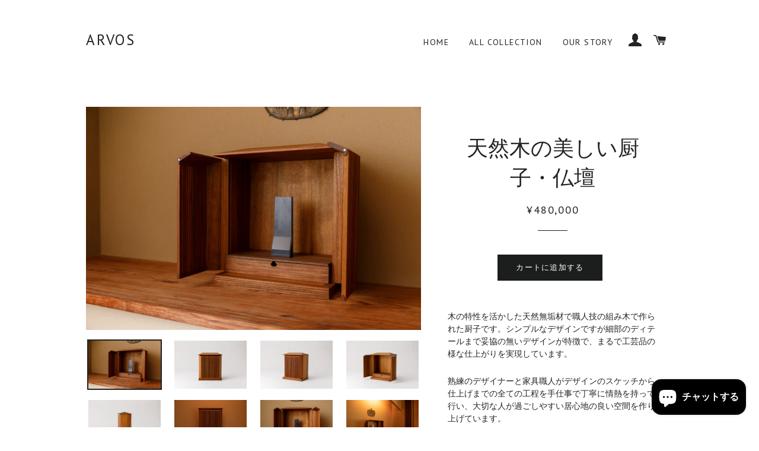

--- FILE ---
content_type: text/html; charset=utf-8
request_url: https://arvoshome.com/collections/our-collection/products/%E7%BE%8E%E3%81%97%E3%81%84%E5%8E%A8%E5%AD%90-%E4%BB%8F%E5%A3%87%E3%81%AE%E3%82%B3%E3%83%94%E3%83%BC
body_size: 19388
content:
<!doctype html>
<!--[if lt IE 7]><html class="no-js lt-ie9 lt-ie8 lt-ie7" lang="en"> <![endif]-->
<!--[if IE 7]><html class="no-js lt-ie9 lt-ie8" lang="en"> <![endif]-->
<!--[if IE 8]><html class="no-js lt-ie9" lang="en"> <![endif]-->
<!--[if IE 9 ]><html class="ie9 no-js"> <![endif]-->
<!--[if (gt IE 9)|!(IE)]><!--> <html class="no-js"> <!--<![endif]-->
<head>

  <!-- Basic page needs ================================================== -->
  <meta charset="utf-8">
  <meta http-equiv="X-UA-Compatible" content="IE=edge,chrome=1">
　　<meta name="google-site-verification" content="qV595YlckC_nIABCw1F2yMqtZMfxIDEpFJdbkK0ZCL8" />
  

  <!-- Title and description ================================================== -->
  <title>
  天然木の厨子 / 仏壇 - ARVOS
  </title>

  
  <meta name="description" content="Designed by Schri Kakinuma 木の特性を活かした天然無垢材で職人技の組み木で作られた厨子です。一見シンプルなデザインですが細部のディテールまで妥協の無いデザインが特徴で、まるで工芸品の様な仕上がりを実現しています。 シンプルなデザインでサイズも程よい大きさなのでベッドルーム、リビングルーム、和室まで様々な場所に家具の様に馴染み、いつでも大切な人を身近に感じていただけます。 北欧雑貨,北欧食器,イッタラ,iittala,ロールストランド,Rorstrand,マリメッコ,marimekko,ARABIA,通信販売">
  

  <!-- Helpers ================================================== -->
  <!-- /snippets/social-meta-tags.liquid -->




<meta property="og:site_name" content="ARVOS">
<meta property="og:url" content="https://arvoshome.com/products/%e7%be%8e%e3%81%97%e3%81%84%e5%8e%a8%e5%ad%90-%e4%bb%8f%e5%a3%87%e3%81%ae%e3%82%b3%e3%83%94%e3%83%bc">
<meta property="og:title" content="天然木の美しい厨子・仏壇">
<meta property="og:type" content="product">
<meta property="og:description" content="Designed by Schri Kakinuma 木の特性を活かした天然無垢材で職人技の組み木で作られた厨子です。一見シンプルなデザインですが細部のディテールまで妥協の無いデザインが特徴で、まるで工芸品の様な仕上がりを実現しています。 シンプルなデザインでサイズも程よい大きさなのでベッドルーム、リビングルーム、和室まで様々な場所に家具の様に馴染み、いつでも大切な人を身近に感じていただけます。 北欧雑貨,北欧食器,イッタラ,iittala,ロールストランド,Rorstrand,マリメッコ,marimekko,ARABIA,通信販売">

  <meta property="og:price:amount" content="480,000">
  <meta property="og:price:currency" content="JPY">

<meta property="og:image" content="http://arvoshome.com/cdn/shop/files/72A1729_1200x1200.jpg?v=1697671601"><meta property="og:image" content="http://arvoshome.com/cdn/shop/files/72A1853_1200x1200.jpg?v=1697671601"><meta property="og:image" content="http://arvoshome.com/cdn/shop/files/72A1856_1200x1200.jpg?v=1697671601">
<meta property="og:image:secure_url" content="https://arvoshome.com/cdn/shop/files/72A1729_1200x1200.jpg?v=1697671601"><meta property="og:image:secure_url" content="https://arvoshome.com/cdn/shop/files/72A1853_1200x1200.jpg?v=1697671601"><meta property="og:image:secure_url" content="https://arvoshome.com/cdn/shop/files/72A1856_1200x1200.jpg?v=1697671601">


  <meta name="twitter:site" content="@https://x.com/ArvosHome">

<meta name="twitter:card" content="summary_large_image">
<meta name="twitter:title" content="天然木の美しい厨子・仏壇">
<meta name="twitter:description" content="Designed by Schri Kakinuma 木の特性を活かした天然無垢材で職人技の組み木で作られた厨子です。一見シンプルなデザインですが細部のディテールまで妥協の無いデザインが特徴で、まるで工芸品の様な仕上がりを実現しています。 シンプルなデザインでサイズも程よい大きさなのでベッドルーム、リビングルーム、和室まで様々な場所に家具の様に馴染み、いつでも大切な人を身近に感じていただけます。 北欧雑貨,北欧食器,イッタラ,iittala,ロールストランド,Rorstrand,マリメッコ,marimekko,ARABIA,通信販売">

  <link rel="canonical" href="https://arvoshome.com/products/%e7%be%8e%e3%81%97%e3%81%84%e5%8e%a8%e5%ad%90-%e4%bb%8f%e5%a3%87%e3%81%ae%e3%82%b3%e3%83%94%e3%83%bc">
  <meta name="viewport" content="width=device-width,initial-scale=1,shrink-to-fit=no">
  <meta name="theme-color" content="#1c1d1d">

  <!-- CSS ================================================== -->
  <link href="//arvoshome.com/cdn/shop/t/2/assets/timber.scss.css?v=69601461388073516681703454809" rel="stylesheet" type="text/css" media="all" />
  <link href="//arvoshome.com/cdn/shop/t/2/assets/theme.scss.css?v=94602344192451023431703454809" rel="stylesheet" type="text/css" media="all" />
  


  
    
    
    <link href="//fonts.googleapis.com/css?family=PT+Sans:400" rel="stylesheet" type="text/css" media="all" />
  



  <!-- Sections ================================================== -->
  <script>
    window.theme = window.theme || {};
    theme.strings = {
      zoomClose: "閉じる (Esc)",
      zoomPrev: "前へ (Left arrow key)",
      zoomNext: "次へ (Right arrow key)",
      moneyFormat: "¥{{amount_no_decimals}}",
      addressError: "住所を調べる際にエラーが発生しました",
      addressNoResults: "その住所は見つかりませんでした",
      addressQueryLimit: "Google APIの使用量の制限を超えました。\u003ca href=\"https:\/\/developers.google.com\/maps\/premium\/usage-limits\"\u003eプレミアムプラン\u003c\/a\u003eへのアップグレードをご検討ください。",
      authError: "あなたのGoogle Mapsのアカウント認証で問題が発生しました。",
      cartEmpty: "カート内に商品がありません。",
      cartCookie: "カートを使うためにCookieを有効にする",
      cartSavings: "I18n Error: Missing interpolation value \"savings\" for \"{{ savings }}節約しました\""
    };
    theme.settings = {
      cartType: "drawer",
      gridType: "collage"
    };
  </script>

  <script src="//arvoshome.com/cdn/shop/t/2/assets/jquery-2.2.3.min.js?v=58211863146907186831525504817" type="text/javascript"></script>

  <!--[if (gt IE 9)|!(IE)]><!--><script src="//arvoshome.com/cdn/shop/t/2/assets/lazysizes.min.js?v=37531750901115495291525504817" async="async"></script><!--<![endif]-->
  <!--[if lte IE 9]><script src="//arvoshome.com/cdn/shop/t/2/assets/lazysizes.min.js?v=37531750901115495291525504817"></script><![endif]-->

  <!--[if (gt IE 9)|!(IE)]><!--><script src="//arvoshome.com/cdn/shop/t/2/assets/theme.js?v=124048812093976238201525504824" defer="defer"></script><!--<![endif]-->
  <!--[if lte IE 9]><script src="//arvoshome.com/cdn/shop/t/2/assets/theme.js?v=124048812093976238201525504824"></script><![endif]-->

  <!-- Header hook for plugins ================================================== -->
  <script>window.performance && window.performance.mark && window.performance.mark('shopify.content_for_header.start');</script><meta name="google-site-verification" content="of7wTrJN-vbX8cdiHdJo6WDX_8KcHcyBTZA_lmR9_Cg">
<meta name="google-site-verification" content="cPXRa1PUsQVKZcO9Ztt1gLV8poqgts35caVHfEDeNhM">
<meta id="shopify-digital-wallet" name="shopify-digital-wallet" content="/6556155961/digital_wallets/dialog">
<meta name="shopify-checkout-api-token" content="751d3a4887920d2f8c00dc215dd252b7">
<meta id="in-context-paypal-metadata" data-shop-id="6556155961" data-venmo-supported="false" data-environment="production" data-locale="ja_JP" data-paypal-v4="true" data-currency="JPY">
<link rel="alternate" hreflang="x-default" href="https://arvoshome.com/products/%E7%BE%8E%E3%81%97%E3%81%84%E5%8E%A8%E5%AD%90-%E4%BB%8F%E5%A3%87%E3%81%AE%E3%82%B3%E3%83%94%E3%83%BC">
<link rel="alternate" hreflang="ja" href="https://arvoshome.com/products/%E7%BE%8E%E3%81%97%E3%81%84%E5%8E%A8%E5%AD%90-%E4%BB%8F%E5%A3%87%E3%81%AE%E3%82%B3%E3%83%94%E3%83%BC">
<link rel="alternate" hreflang="en" href="https://arvoshome.com/en/products/%E7%BE%8E%E3%81%97%E3%81%84%E5%8E%A8%E5%AD%90-%E4%BB%8F%E5%A3%87%E3%81%AE%E3%82%B3%E3%83%94%E3%83%BC">
<link rel="alternate" type="application/json+oembed" href="https://arvoshome.com/products/%e7%be%8e%e3%81%97%e3%81%84%e5%8e%a8%e5%ad%90-%e4%bb%8f%e5%a3%87%e3%81%ae%e3%82%b3%e3%83%94%e3%83%bc.oembed">
<script async="async" src="/checkouts/internal/preloads.js?locale=ja-JP"></script>
<link rel="preconnect" href="https://shop.app" crossorigin="anonymous">
<script async="async" src="https://shop.app/checkouts/internal/preloads.js?locale=ja-JP&shop_id=6556155961" crossorigin="anonymous"></script>
<script id="apple-pay-shop-capabilities" type="application/json">{"shopId":6556155961,"countryCode":"JP","currencyCode":"JPY","merchantCapabilities":["supports3DS"],"merchantId":"gid:\/\/shopify\/Shop\/6556155961","merchantName":"ARVOS","requiredBillingContactFields":["postalAddress","email"],"requiredShippingContactFields":["postalAddress","email"],"shippingType":"shipping","supportedNetworks":["visa","masterCard","amex","jcb","discover"],"total":{"type":"pending","label":"ARVOS","amount":"1.00"},"shopifyPaymentsEnabled":true,"supportsSubscriptions":true}</script>
<script id="shopify-features" type="application/json">{"accessToken":"751d3a4887920d2f8c00dc215dd252b7","betas":["rich-media-storefront-analytics"],"domain":"arvoshome.com","predictiveSearch":false,"shopId":6556155961,"locale":"ja"}</script>
<script>var Shopify = Shopify || {};
Shopify.shop = "arvos.myshopify.com";
Shopify.locale = "ja";
Shopify.currency = {"active":"JPY","rate":"1.0"};
Shopify.country = "JP";
Shopify.theme = {"name":"Brooklyn","id":16397074489,"schema_name":"Brooklyn","schema_version":"6.2.0","theme_store_id":730,"role":"main"};
Shopify.theme.handle = "null";
Shopify.theme.style = {"id":null,"handle":null};
Shopify.cdnHost = "arvoshome.com/cdn";
Shopify.routes = Shopify.routes || {};
Shopify.routes.root = "/";</script>
<script type="module">!function(o){(o.Shopify=o.Shopify||{}).modules=!0}(window);</script>
<script>!function(o){function n(){var o=[];function n(){o.push(Array.prototype.slice.apply(arguments))}return n.q=o,n}var t=o.Shopify=o.Shopify||{};t.loadFeatures=n(),t.autoloadFeatures=n()}(window);</script>
<script>
  window.ShopifyPay = window.ShopifyPay || {};
  window.ShopifyPay.apiHost = "shop.app\/pay";
  window.ShopifyPay.redirectState = null;
</script>
<script id="shop-js-analytics" type="application/json">{"pageType":"product"}</script>
<script defer="defer" async type="module" src="//arvoshome.com/cdn/shopifycloud/shop-js/modules/v2/client.init-shop-cart-sync_CSE-8ASR.ja.esm.js"></script>
<script defer="defer" async type="module" src="//arvoshome.com/cdn/shopifycloud/shop-js/modules/v2/chunk.common_DDD8GOhs.esm.js"></script>
<script defer="defer" async type="module" src="//arvoshome.com/cdn/shopifycloud/shop-js/modules/v2/chunk.modal_B6JNj9sU.esm.js"></script>
<script type="module">
  await import("//arvoshome.com/cdn/shopifycloud/shop-js/modules/v2/client.init-shop-cart-sync_CSE-8ASR.ja.esm.js");
await import("//arvoshome.com/cdn/shopifycloud/shop-js/modules/v2/chunk.common_DDD8GOhs.esm.js");
await import("//arvoshome.com/cdn/shopifycloud/shop-js/modules/v2/chunk.modal_B6JNj9sU.esm.js");

  window.Shopify.SignInWithShop?.initShopCartSync?.({"fedCMEnabled":true,"windoidEnabled":true});

</script>
<script>
  window.Shopify = window.Shopify || {};
  if (!window.Shopify.featureAssets) window.Shopify.featureAssets = {};
  window.Shopify.featureAssets['shop-js'] = {"shop-cart-sync":["modules/v2/client.shop-cart-sync_BCoLmxl3.ja.esm.js","modules/v2/chunk.common_DDD8GOhs.esm.js","modules/v2/chunk.modal_B6JNj9sU.esm.js"],"init-fed-cm":["modules/v2/client.init-fed-cm_BUzkuSqB.ja.esm.js","modules/v2/chunk.common_DDD8GOhs.esm.js","modules/v2/chunk.modal_B6JNj9sU.esm.js"],"init-shop-email-lookup-coordinator":["modules/v2/client.init-shop-email-lookup-coordinator_BW32axq4.ja.esm.js","modules/v2/chunk.common_DDD8GOhs.esm.js","modules/v2/chunk.modal_B6JNj9sU.esm.js"],"init-windoid":["modules/v2/client.init-windoid_BvNGLRkF.ja.esm.js","modules/v2/chunk.common_DDD8GOhs.esm.js","modules/v2/chunk.modal_B6JNj9sU.esm.js"],"shop-button":["modules/v2/client.shop-button_CH0XKSrs.ja.esm.js","modules/v2/chunk.common_DDD8GOhs.esm.js","modules/v2/chunk.modal_B6JNj9sU.esm.js"],"shop-cash-offers":["modules/v2/client.shop-cash-offers_DjoQtMHe.ja.esm.js","modules/v2/chunk.common_DDD8GOhs.esm.js","modules/v2/chunk.modal_B6JNj9sU.esm.js"],"shop-toast-manager":["modules/v2/client.shop-toast-manager_B8NLGr5M.ja.esm.js","modules/v2/chunk.common_DDD8GOhs.esm.js","modules/v2/chunk.modal_B6JNj9sU.esm.js"],"init-shop-cart-sync":["modules/v2/client.init-shop-cart-sync_CSE-8ASR.ja.esm.js","modules/v2/chunk.common_DDD8GOhs.esm.js","modules/v2/chunk.modal_B6JNj9sU.esm.js"],"init-customer-accounts-sign-up":["modules/v2/client.init-customer-accounts-sign-up_C-LwrDE-.ja.esm.js","modules/v2/client.shop-login-button_D0X6bVTm.ja.esm.js","modules/v2/chunk.common_DDD8GOhs.esm.js","modules/v2/chunk.modal_B6JNj9sU.esm.js"],"pay-button":["modules/v2/client.pay-button_imCDqct4.ja.esm.js","modules/v2/chunk.common_DDD8GOhs.esm.js","modules/v2/chunk.modal_B6JNj9sU.esm.js"],"init-customer-accounts":["modules/v2/client.init-customer-accounts_CxIJyI-K.ja.esm.js","modules/v2/client.shop-login-button_D0X6bVTm.ja.esm.js","modules/v2/chunk.common_DDD8GOhs.esm.js","modules/v2/chunk.modal_B6JNj9sU.esm.js"],"avatar":["modules/v2/client.avatar_BTnouDA3.ja.esm.js"],"init-shop-for-new-customer-accounts":["modules/v2/client.init-shop-for-new-customer-accounts_DRBL7B82.ja.esm.js","modules/v2/client.shop-login-button_D0X6bVTm.ja.esm.js","modules/v2/chunk.common_DDD8GOhs.esm.js","modules/v2/chunk.modal_B6JNj9sU.esm.js"],"shop-follow-button":["modules/v2/client.shop-follow-button_D610YzXR.ja.esm.js","modules/v2/chunk.common_DDD8GOhs.esm.js","modules/v2/chunk.modal_B6JNj9sU.esm.js"],"checkout-modal":["modules/v2/client.checkout-modal_NhzDspE5.ja.esm.js","modules/v2/chunk.common_DDD8GOhs.esm.js","modules/v2/chunk.modal_B6JNj9sU.esm.js"],"shop-login-button":["modules/v2/client.shop-login-button_D0X6bVTm.ja.esm.js","modules/v2/chunk.common_DDD8GOhs.esm.js","modules/v2/chunk.modal_B6JNj9sU.esm.js"],"lead-capture":["modules/v2/client.lead-capture_pLpCOlEn.ja.esm.js","modules/v2/chunk.common_DDD8GOhs.esm.js","modules/v2/chunk.modal_B6JNj9sU.esm.js"],"shop-login":["modules/v2/client.shop-login_DiHM-Diw.ja.esm.js","modules/v2/chunk.common_DDD8GOhs.esm.js","modules/v2/chunk.modal_B6JNj9sU.esm.js"],"payment-terms":["modules/v2/client.payment-terms_BdLTgEH_.ja.esm.js","modules/v2/chunk.common_DDD8GOhs.esm.js","modules/v2/chunk.modal_B6JNj9sU.esm.js"]};
</script>
<script>(function() {
  var isLoaded = false;
  function asyncLoad() {
    if (isLoaded) return;
    isLoaded = true;
    var urls = ["\/\/cdn.shopify.com\/proxy\/f42c93bfa223de8f1374b413f6eab5e65b35d84af61439646c26a8ceb3b290b9\/asia-northeast1-ydn-pr.cloudfunctions.net\/script?shop=arvos.myshopify.com\u0026sp-cache-control=cHVibGljLCBtYXgtYWdlPTkwMA"];
    for (var i = 0; i < urls.length; i++) {
      var s = document.createElement('script');
      s.type = 'text/javascript';
      s.async = true;
      s.src = urls[i];
      var x = document.getElementsByTagName('script')[0];
      x.parentNode.insertBefore(s, x);
    }
  };
  if(window.attachEvent) {
    window.attachEvent('onload', asyncLoad);
  } else {
    window.addEventListener('load', asyncLoad, false);
  }
})();</script>
<script id="__st">var __st={"a":6556155961,"offset":32400,"reqid":"d8cc081a-36ca-4ac8-b86f-89887b9db104-1770096222","pageurl":"arvoshome.com\/collections\/our-collection\/products\/%E7%BE%8E%E3%81%97%E3%81%84%E5%8E%A8%E5%AD%90-%E4%BB%8F%E5%A3%87%E3%81%AE%E3%82%B3%E3%83%94%E3%83%BC","u":"08af697c71e6","p":"product","rtyp":"product","rid":6805461467203};</script>
<script>window.ShopifyPaypalV4VisibilityTracking = true;</script>
<script id="captcha-bootstrap">!function(){'use strict';const t='contact',e='account',n='new_comment',o=[[t,t],['blogs',n],['comments',n],[t,'customer']],c=[[e,'customer_login'],[e,'guest_login'],[e,'recover_customer_password'],[e,'create_customer']],r=t=>t.map((([t,e])=>`form[action*='/${t}']:not([data-nocaptcha='true']) input[name='form_type'][value='${e}']`)).join(','),a=t=>()=>t?[...document.querySelectorAll(t)].map((t=>t.form)):[];function s(){const t=[...o],e=r(t);return a(e)}const i='password',u='form_key',d=['recaptcha-v3-token','g-recaptcha-response','h-captcha-response',i],f=()=>{try{return window.sessionStorage}catch{return}},m='__shopify_v',_=t=>t.elements[u];function p(t,e,n=!1){try{const o=window.sessionStorage,c=JSON.parse(o.getItem(e)),{data:r}=function(t){const{data:e,action:n}=t;return t[m]||n?{data:e,action:n}:{data:t,action:n}}(c);for(const[e,n]of Object.entries(r))t.elements[e]&&(t.elements[e].value=n);n&&o.removeItem(e)}catch(o){console.error('form repopulation failed',{error:o})}}const l='form_type',E='cptcha';function T(t){t.dataset[E]=!0}const w=window,h=w.document,L='Shopify',v='ce_forms',y='captcha';let A=!1;((t,e)=>{const n=(g='f06e6c50-85a8-45c8-87d0-21a2b65856fe',I='https://cdn.shopify.com/shopifycloud/storefront-forms-hcaptcha/ce_storefront_forms_captcha_hcaptcha.v1.5.2.iife.js',D={infoText:'hCaptchaによる保護',privacyText:'プライバシー',termsText:'利用規約'},(t,e,n)=>{const o=w[L][v],c=o.bindForm;if(c)return c(t,g,e,D).then(n);var r;o.q.push([[t,g,e,D],n]),r=I,A||(h.body.append(Object.assign(h.createElement('script'),{id:'captcha-provider',async:!0,src:r})),A=!0)});var g,I,D;w[L]=w[L]||{},w[L][v]=w[L][v]||{},w[L][v].q=[],w[L][y]=w[L][y]||{},w[L][y].protect=function(t,e){n(t,void 0,e),T(t)},Object.freeze(w[L][y]),function(t,e,n,w,h,L){const[v,y,A,g]=function(t,e,n){const i=e?o:[],u=t?c:[],d=[...i,...u],f=r(d),m=r(i),_=r(d.filter((([t,e])=>n.includes(e))));return[a(f),a(m),a(_),s()]}(w,h,L),I=t=>{const e=t.target;return e instanceof HTMLFormElement?e:e&&e.form},D=t=>v().includes(t);t.addEventListener('submit',(t=>{const e=I(t);if(!e)return;const n=D(e)&&!e.dataset.hcaptchaBound&&!e.dataset.recaptchaBound,o=_(e),c=g().includes(e)&&(!o||!o.value);(n||c)&&t.preventDefault(),c&&!n&&(function(t){try{if(!f())return;!function(t){const e=f();if(!e)return;const n=_(t);if(!n)return;const o=n.value;o&&e.removeItem(o)}(t);const e=Array.from(Array(32),(()=>Math.random().toString(36)[2])).join('');!function(t,e){_(t)||t.append(Object.assign(document.createElement('input'),{type:'hidden',name:u})),t.elements[u].value=e}(t,e),function(t,e){const n=f();if(!n)return;const o=[...t.querySelectorAll(`input[type='${i}']`)].map((({name:t})=>t)),c=[...d,...o],r={};for(const[a,s]of new FormData(t).entries())c.includes(a)||(r[a]=s);n.setItem(e,JSON.stringify({[m]:1,action:t.action,data:r}))}(t,e)}catch(e){console.error('failed to persist form',e)}}(e),e.submit())}));const S=(t,e)=>{t&&!t.dataset[E]&&(n(t,e.some((e=>e===t))),T(t))};for(const o of['focusin','change'])t.addEventListener(o,(t=>{const e=I(t);D(e)&&S(e,y())}));const B=e.get('form_key'),M=e.get(l),P=B&&M;t.addEventListener('DOMContentLoaded',(()=>{const t=y();if(P)for(const e of t)e.elements[l].value===M&&p(e,B);[...new Set([...A(),...v().filter((t=>'true'===t.dataset.shopifyCaptcha))])].forEach((e=>S(e,t)))}))}(h,new URLSearchParams(w.location.search),n,t,e,['guest_login'])})(!0,!0)}();</script>
<script integrity="sha256-4kQ18oKyAcykRKYeNunJcIwy7WH5gtpwJnB7kiuLZ1E=" data-source-attribution="shopify.loadfeatures" defer="defer" src="//arvoshome.com/cdn/shopifycloud/storefront/assets/storefront/load_feature-a0a9edcb.js" crossorigin="anonymous"></script>
<script crossorigin="anonymous" defer="defer" src="//arvoshome.com/cdn/shopifycloud/storefront/assets/shopify_pay/storefront-65b4c6d7.js?v=20250812"></script>
<script data-source-attribution="shopify.dynamic_checkout.dynamic.init">var Shopify=Shopify||{};Shopify.PaymentButton=Shopify.PaymentButton||{isStorefrontPortableWallets:!0,init:function(){window.Shopify.PaymentButton.init=function(){};var t=document.createElement("script");t.src="https://arvoshome.com/cdn/shopifycloud/portable-wallets/latest/portable-wallets.ja.js",t.type="module",document.head.appendChild(t)}};
</script>
<script data-source-attribution="shopify.dynamic_checkout.buyer_consent">
  function portableWalletsHideBuyerConsent(e){var t=document.getElementById("shopify-buyer-consent"),n=document.getElementById("shopify-subscription-policy-button");t&&n&&(t.classList.add("hidden"),t.setAttribute("aria-hidden","true"),n.removeEventListener("click",e))}function portableWalletsShowBuyerConsent(e){var t=document.getElementById("shopify-buyer-consent"),n=document.getElementById("shopify-subscription-policy-button");t&&n&&(t.classList.remove("hidden"),t.removeAttribute("aria-hidden"),n.addEventListener("click",e))}window.Shopify?.PaymentButton&&(window.Shopify.PaymentButton.hideBuyerConsent=portableWalletsHideBuyerConsent,window.Shopify.PaymentButton.showBuyerConsent=portableWalletsShowBuyerConsent);
</script>
<script data-source-attribution="shopify.dynamic_checkout.cart.bootstrap">document.addEventListener("DOMContentLoaded",(function(){function t(){return document.querySelector("shopify-accelerated-checkout-cart, shopify-accelerated-checkout")}if(t())Shopify.PaymentButton.init();else{new MutationObserver((function(e,n){t()&&(Shopify.PaymentButton.init(),n.disconnect())})).observe(document.body,{childList:!0,subtree:!0})}}));
</script>
<link id="shopify-accelerated-checkout-styles" rel="stylesheet" media="screen" href="https://arvoshome.com/cdn/shopifycloud/portable-wallets/latest/accelerated-checkout-backwards-compat.css" crossorigin="anonymous">
<style id="shopify-accelerated-checkout-cart">
        #shopify-buyer-consent {
  margin-top: 1em;
  display: inline-block;
  width: 100%;
}

#shopify-buyer-consent.hidden {
  display: none;
}

#shopify-subscription-policy-button {
  background: none;
  border: none;
  padding: 0;
  text-decoration: underline;
  font-size: inherit;
  cursor: pointer;
}

#shopify-subscription-policy-button::before {
  box-shadow: none;
}

      </style>

<script>window.performance && window.performance.mark && window.performance.mark('shopify.content_for_header.end');</script>
  <!-- /snippets/oldIE-js.liquid -->

<!--[if lt IE 9]>
<script src="//cdnjs.cloudflare.com/ajax/libs/html5shiv/3.7.2/html5shiv.min.js" type="text/javascript"></script>
<![endif]-->


<!--[if (lte IE 9) ]><script src="//arvoshome.com/cdn/shop/t/2/assets/match-media.min.js?v=159635276924582161481525504817" type="text/javascript"></script><![endif]-->


  <script src="//arvoshome.com/cdn/shop/t/2/assets/modernizr.min.js?v=21391054748206432451525504817" type="text/javascript"></script>

  
  

<script src="https://cdn.shopify.com/extensions/e8878072-2f6b-4e89-8082-94b04320908d/inbox-1254/assets/inbox-chat-loader.js" type="text/javascript" defer="defer"></script>
<script src="https://cdn.shopify.com/extensions/019b5a12-7ff5-7e4a-bb2c-c668bf90c01c/dev-asklayer-94/assets/asklayer_loader.js" type="text/javascript" defer="defer"></script>
<link href="https://monorail-edge.shopifysvc.com" rel="dns-prefetch">
<script>(function(){if ("sendBeacon" in navigator && "performance" in window) {try {var session_token_from_headers = performance.getEntriesByType('navigation')[0].serverTiming.find(x => x.name == '_s').description;} catch {var session_token_from_headers = undefined;}var session_cookie_matches = document.cookie.match(/_shopify_s=([^;]*)/);var session_token_from_cookie = session_cookie_matches && session_cookie_matches.length === 2 ? session_cookie_matches[1] : "";var session_token = session_token_from_headers || session_token_from_cookie || "";function handle_abandonment_event(e) {var entries = performance.getEntries().filter(function(entry) {return /monorail-edge.shopifysvc.com/.test(entry.name);});if (!window.abandonment_tracked && entries.length === 0) {window.abandonment_tracked = true;var currentMs = Date.now();var navigation_start = performance.timing.navigationStart;var payload = {shop_id: 6556155961,url: window.location.href,navigation_start,duration: currentMs - navigation_start,session_token,page_type: "product"};window.navigator.sendBeacon("https://monorail-edge.shopifysvc.com/v1/produce", JSON.stringify({schema_id: "online_store_buyer_site_abandonment/1.1",payload: payload,metadata: {event_created_at_ms: currentMs,event_sent_at_ms: currentMs}}));}}window.addEventListener('pagehide', handle_abandonment_event);}}());</script>
<script id="web-pixels-manager-setup">(function e(e,d,r,n,o){if(void 0===o&&(o={}),!Boolean(null===(a=null===(i=window.Shopify)||void 0===i?void 0:i.analytics)||void 0===a?void 0:a.replayQueue)){var i,a;window.Shopify=window.Shopify||{};var t=window.Shopify;t.analytics=t.analytics||{};var s=t.analytics;s.replayQueue=[],s.publish=function(e,d,r){return s.replayQueue.push([e,d,r]),!0};try{self.performance.mark("wpm:start")}catch(e){}var l=function(){var e={modern:/Edge?\/(1{2}[4-9]|1[2-9]\d|[2-9]\d{2}|\d{4,})\.\d+(\.\d+|)|Firefox\/(1{2}[4-9]|1[2-9]\d|[2-9]\d{2}|\d{4,})\.\d+(\.\d+|)|Chrom(ium|e)\/(9{2}|\d{3,})\.\d+(\.\d+|)|(Maci|X1{2}).+ Version\/(15\.\d+|(1[6-9]|[2-9]\d|\d{3,})\.\d+)([,.]\d+|)( \(\w+\)|)( Mobile\/\w+|) Safari\/|Chrome.+OPR\/(9{2}|\d{3,})\.\d+\.\d+|(CPU[ +]OS|iPhone[ +]OS|CPU[ +]iPhone|CPU IPhone OS|CPU iPad OS)[ +]+(15[._]\d+|(1[6-9]|[2-9]\d|\d{3,})[._]\d+)([._]\d+|)|Android:?[ /-](13[3-9]|1[4-9]\d|[2-9]\d{2}|\d{4,})(\.\d+|)(\.\d+|)|Android.+Firefox\/(13[5-9]|1[4-9]\d|[2-9]\d{2}|\d{4,})\.\d+(\.\d+|)|Android.+Chrom(ium|e)\/(13[3-9]|1[4-9]\d|[2-9]\d{2}|\d{4,})\.\d+(\.\d+|)|SamsungBrowser\/([2-9]\d|\d{3,})\.\d+/,legacy:/Edge?\/(1[6-9]|[2-9]\d|\d{3,})\.\d+(\.\d+|)|Firefox\/(5[4-9]|[6-9]\d|\d{3,})\.\d+(\.\d+|)|Chrom(ium|e)\/(5[1-9]|[6-9]\d|\d{3,})\.\d+(\.\d+|)([\d.]+$|.*Safari\/(?![\d.]+ Edge\/[\d.]+$))|(Maci|X1{2}).+ Version\/(10\.\d+|(1[1-9]|[2-9]\d|\d{3,})\.\d+)([,.]\d+|)( \(\w+\)|)( Mobile\/\w+|) Safari\/|Chrome.+OPR\/(3[89]|[4-9]\d|\d{3,})\.\d+\.\d+|(CPU[ +]OS|iPhone[ +]OS|CPU[ +]iPhone|CPU IPhone OS|CPU iPad OS)[ +]+(10[._]\d+|(1[1-9]|[2-9]\d|\d{3,})[._]\d+)([._]\d+|)|Android:?[ /-](13[3-9]|1[4-9]\d|[2-9]\d{2}|\d{4,})(\.\d+|)(\.\d+|)|Mobile Safari.+OPR\/([89]\d|\d{3,})\.\d+\.\d+|Android.+Firefox\/(13[5-9]|1[4-9]\d|[2-9]\d{2}|\d{4,})\.\d+(\.\d+|)|Android.+Chrom(ium|e)\/(13[3-9]|1[4-9]\d|[2-9]\d{2}|\d{4,})\.\d+(\.\d+|)|Android.+(UC? ?Browser|UCWEB|U3)[ /]?(15\.([5-9]|\d{2,})|(1[6-9]|[2-9]\d|\d{3,})\.\d+)\.\d+|SamsungBrowser\/(5\.\d+|([6-9]|\d{2,})\.\d+)|Android.+MQ{2}Browser\/(14(\.(9|\d{2,})|)|(1[5-9]|[2-9]\d|\d{3,})(\.\d+|))(\.\d+|)|K[Aa][Ii]OS\/(3\.\d+|([4-9]|\d{2,})\.\d+)(\.\d+|)/},d=e.modern,r=e.legacy,n=navigator.userAgent;return n.match(d)?"modern":n.match(r)?"legacy":"unknown"}(),u="modern"===l?"modern":"legacy",c=(null!=n?n:{modern:"",legacy:""})[u],f=function(e){return[e.baseUrl,"/wpm","/b",e.hashVersion,"modern"===e.buildTarget?"m":"l",".js"].join("")}({baseUrl:d,hashVersion:r,buildTarget:u}),m=function(e){var d=e.version,r=e.bundleTarget,n=e.surface,o=e.pageUrl,i=e.monorailEndpoint;return{emit:function(e){var a=e.status,t=e.errorMsg,s=(new Date).getTime(),l=JSON.stringify({metadata:{event_sent_at_ms:s},events:[{schema_id:"web_pixels_manager_load/3.1",payload:{version:d,bundle_target:r,page_url:o,status:a,surface:n,error_msg:t},metadata:{event_created_at_ms:s}}]});if(!i)return console&&console.warn&&console.warn("[Web Pixels Manager] No Monorail endpoint provided, skipping logging."),!1;try{return self.navigator.sendBeacon.bind(self.navigator)(i,l)}catch(e){}var u=new XMLHttpRequest;try{return u.open("POST",i,!0),u.setRequestHeader("Content-Type","text/plain"),u.send(l),!0}catch(e){return console&&console.warn&&console.warn("[Web Pixels Manager] Got an unhandled error while logging to Monorail."),!1}}}}({version:r,bundleTarget:l,surface:e.surface,pageUrl:self.location.href,monorailEndpoint:e.monorailEndpoint});try{o.browserTarget=l,function(e){var d=e.src,r=e.async,n=void 0===r||r,o=e.onload,i=e.onerror,a=e.sri,t=e.scriptDataAttributes,s=void 0===t?{}:t,l=document.createElement("script"),u=document.querySelector("head"),c=document.querySelector("body");if(l.async=n,l.src=d,a&&(l.integrity=a,l.crossOrigin="anonymous"),s)for(var f in s)if(Object.prototype.hasOwnProperty.call(s,f))try{l.dataset[f]=s[f]}catch(e){}if(o&&l.addEventListener("load",o),i&&l.addEventListener("error",i),u)u.appendChild(l);else{if(!c)throw new Error("Did not find a head or body element to append the script");c.appendChild(l)}}({src:f,async:!0,onload:function(){if(!function(){var e,d;return Boolean(null===(d=null===(e=window.Shopify)||void 0===e?void 0:e.analytics)||void 0===d?void 0:d.initialized)}()){var d=window.webPixelsManager.init(e)||void 0;if(d){var r=window.Shopify.analytics;r.replayQueue.forEach((function(e){var r=e[0],n=e[1],o=e[2];d.publishCustomEvent(r,n,o)})),r.replayQueue=[],r.publish=d.publishCustomEvent,r.visitor=d.visitor,r.initialized=!0}}},onerror:function(){return m.emit({status:"failed",errorMsg:"".concat(f," has failed to load")})},sri:function(e){var d=/^sha384-[A-Za-z0-9+/=]+$/;return"string"==typeof e&&d.test(e)}(c)?c:"",scriptDataAttributes:o}),m.emit({status:"loading"})}catch(e){m.emit({status:"failed",errorMsg:(null==e?void 0:e.message)||"Unknown error"})}}})({shopId: 6556155961,storefrontBaseUrl: "https://arvoshome.com",extensionsBaseUrl: "https://extensions.shopifycdn.com/cdn/shopifycloud/web-pixels-manager",monorailEndpoint: "https://monorail-edge.shopifysvc.com/unstable/produce_batch",surface: "storefront-renderer",enabledBetaFlags: ["2dca8a86"],webPixelsConfigList: [{"id":"381222979","configuration":"{\"config\":\"{\\\"pixel_id\\\":\\\"G-Y4X0GV77SQ\\\",\\\"target_country\\\":\\\"JP\\\",\\\"gtag_events\\\":[{\\\"type\\\":\\\"search\\\",\\\"action_label\\\":[\\\"G-Y4X0GV77SQ\\\",\\\"AW-620356230\\\/N5RsCN6jjdUBEIbF56cC\\\"]},{\\\"type\\\":\\\"begin_checkout\\\",\\\"action_label\\\":[\\\"G-Y4X0GV77SQ\\\",\\\"AW-620356230\\\/O-xXCNujjdUBEIbF56cC\\\"]},{\\\"type\\\":\\\"view_item\\\",\\\"action_label\\\":[\\\"G-Y4X0GV77SQ\\\",\\\"AW-620356230\\\/7N9ZCNWjjdUBEIbF56cC\\\",\\\"MC-7MKN27BXS7\\\"]},{\\\"type\\\":\\\"purchase\\\",\\\"action_label\\\":[\\\"G-Y4X0GV77SQ\\\",\\\"AW-620356230\\\/Isy2CNKjjdUBEIbF56cC\\\",\\\"MC-7MKN27BXS7\\\"]},{\\\"type\\\":\\\"page_view\\\",\\\"action_label\\\":[\\\"G-Y4X0GV77SQ\\\",\\\"AW-620356230\\\/K2XdCM-jjdUBEIbF56cC\\\",\\\"MC-7MKN27BXS7\\\"]},{\\\"type\\\":\\\"add_payment_info\\\",\\\"action_label\\\":[\\\"G-Y4X0GV77SQ\\\",\\\"AW-620356230\\\/JaaICOGjjdUBEIbF56cC\\\"]},{\\\"type\\\":\\\"add_to_cart\\\",\\\"action_label\\\":[\\\"G-Y4X0GV77SQ\\\",\\\"AW-620356230\\\/q6vUCNijjdUBEIbF56cC\\\"]}],\\\"enable_monitoring_mode\\\":false}\"}","eventPayloadVersion":"v1","runtimeContext":"OPEN","scriptVersion":"b2a88bafab3e21179ed38636efcd8a93","type":"APP","apiClientId":1780363,"privacyPurposes":[],"dataSharingAdjustments":{"protectedCustomerApprovalScopes":["read_customer_address","read_customer_email","read_customer_name","read_customer_personal_data","read_customer_phone"]}},{"id":"216924227","configuration":"{\"functionURL\":\"https:\\\/\\\/asia-northeast1-ydn-pr.cloudfunctions.net\"}","eventPayloadVersion":"v1","runtimeContext":"STRICT","scriptVersion":"061fe8490d18b6779d00e6728735a804","type":"APP","apiClientId":5852167,"privacyPurposes":["ANALYTICS","MARKETING","SALE_OF_DATA"],"dataSharingAdjustments":{"protectedCustomerApprovalScopes":["read_customer_personal_data"]}},{"id":"171475011","configuration":"{\"pixel_id\":\"1171224569695178\",\"pixel_type\":\"facebook_pixel\",\"metaapp_system_user_token\":\"-\"}","eventPayloadVersion":"v1","runtimeContext":"OPEN","scriptVersion":"ca16bc87fe92b6042fbaa3acc2fbdaa6","type":"APP","apiClientId":2329312,"privacyPurposes":["ANALYTICS","MARKETING","SALE_OF_DATA"],"dataSharingAdjustments":{"protectedCustomerApprovalScopes":["read_customer_address","read_customer_email","read_customer_name","read_customer_personal_data","read_customer_phone"]}},{"id":"69075011","configuration":"{\"tagID\":\"2614380297693\"}","eventPayloadVersion":"v1","runtimeContext":"STRICT","scriptVersion":"18031546ee651571ed29edbe71a3550b","type":"APP","apiClientId":3009811,"privacyPurposes":["ANALYTICS","MARKETING","SALE_OF_DATA"],"dataSharingAdjustments":{"protectedCustomerApprovalScopes":["read_customer_address","read_customer_email","read_customer_name","read_customer_personal_data","read_customer_phone"]}},{"id":"63569987","eventPayloadVersion":"v1","runtimeContext":"LAX","scriptVersion":"1","type":"CUSTOM","privacyPurposes":["MARKETING"],"name":"Meta pixel (migrated)"},{"id":"shopify-app-pixel","configuration":"{}","eventPayloadVersion":"v1","runtimeContext":"STRICT","scriptVersion":"0450","apiClientId":"shopify-pixel","type":"APP","privacyPurposes":["ANALYTICS","MARKETING"]},{"id":"shopify-custom-pixel","eventPayloadVersion":"v1","runtimeContext":"LAX","scriptVersion":"0450","apiClientId":"shopify-pixel","type":"CUSTOM","privacyPurposes":["ANALYTICS","MARKETING"]}],isMerchantRequest: false,initData: {"shop":{"name":"ARVOS","paymentSettings":{"currencyCode":"JPY"},"myshopifyDomain":"arvos.myshopify.com","countryCode":"JP","storefrontUrl":"https:\/\/arvoshome.com"},"customer":null,"cart":null,"checkout":null,"productVariants":[{"price":{"amount":480000.0,"currencyCode":"JPY"},"product":{"title":"天然木の美しい厨子・仏壇","vendor":"ARVOS","id":"6805461467203","untranslatedTitle":"天然木の美しい厨子・仏壇","url":"\/products\/%E7%BE%8E%E3%81%97%E3%81%84%E5%8E%A8%E5%AD%90-%E4%BB%8F%E5%A3%87%E3%81%AE%E3%82%B3%E3%83%94%E3%83%BC","type":"厨子・仏壇"},"id":"40498292588611","image":{"src":"\/\/arvoshome.com\/cdn\/shop\/files\/72A1729.jpg?v=1697671601"},"sku":"","title":"Default Title","untranslatedTitle":"Default Title"}],"purchasingCompany":null},},"https://arvoshome.com/cdn","3918e4e0wbf3ac3cepc5707306mb02b36c6",{"modern":"","legacy":""},{"shopId":"6556155961","storefrontBaseUrl":"https:\/\/arvoshome.com","extensionBaseUrl":"https:\/\/extensions.shopifycdn.com\/cdn\/shopifycloud\/web-pixels-manager","surface":"storefront-renderer","enabledBetaFlags":"[\"2dca8a86\"]","isMerchantRequest":"false","hashVersion":"3918e4e0wbf3ac3cepc5707306mb02b36c6","publish":"custom","events":"[[\"page_viewed\",{}],[\"product_viewed\",{\"productVariant\":{\"price\":{\"amount\":480000.0,\"currencyCode\":\"JPY\"},\"product\":{\"title\":\"天然木の美しい厨子・仏壇\",\"vendor\":\"ARVOS\",\"id\":\"6805461467203\",\"untranslatedTitle\":\"天然木の美しい厨子・仏壇\",\"url\":\"\/products\/%E7%BE%8E%E3%81%97%E3%81%84%E5%8E%A8%E5%AD%90-%E4%BB%8F%E5%A3%87%E3%81%AE%E3%82%B3%E3%83%94%E3%83%BC\",\"type\":\"厨子・仏壇\"},\"id\":\"40498292588611\",\"image\":{\"src\":\"\/\/arvoshome.com\/cdn\/shop\/files\/72A1729.jpg?v=1697671601\"},\"sku\":\"\",\"title\":\"Default Title\",\"untranslatedTitle\":\"Default Title\"}}]]"});</script><script>
  window.ShopifyAnalytics = window.ShopifyAnalytics || {};
  window.ShopifyAnalytics.meta = window.ShopifyAnalytics.meta || {};
  window.ShopifyAnalytics.meta.currency = 'JPY';
  var meta = {"product":{"id":6805461467203,"gid":"gid:\/\/shopify\/Product\/6805461467203","vendor":"ARVOS","type":"厨子・仏壇","handle":"美しい厨子-仏壇のコピー","variants":[{"id":40498292588611,"price":48000000,"name":"天然木の美しい厨子・仏壇","public_title":null,"sku":""}],"remote":false},"page":{"pageType":"product","resourceType":"product","resourceId":6805461467203,"requestId":"d8cc081a-36ca-4ac8-b86f-89887b9db104-1770096222"}};
  for (var attr in meta) {
    window.ShopifyAnalytics.meta[attr] = meta[attr];
  }
</script>
<script class="analytics">
  (function () {
    var customDocumentWrite = function(content) {
      var jquery = null;

      if (window.jQuery) {
        jquery = window.jQuery;
      } else if (window.Checkout && window.Checkout.$) {
        jquery = window.Checkout.$;
      }

      if (jquery) {
        jquery('body').append(content);
      }
    };

    var hasLoggedConversion = function(token) {
      if (token) {
        return document.cookie.indexOf('loggedConversion=' + token) !== -1;
      }
      return false;
    }

    var setCookieIfConversion = function(token) {
      if (token) {
        var twoMonthsFromNow = new Date(Date.now());
        twoMonthsFromNow.setMonth(twoMonthsFromNow.getMonth() + 2);

        document.cookie = 'loggedConversion=' + token + '; expires=' + twoMonthsFromNow;
      }
    }

    var trekkie = window.ShopifyAnalytics.lib = window.trekkie = window.trekkie || [];
    if (trekkie.integrations) {
      return;
    }
    trekkie.methods = [
      'identify',
      'page',
      'ready',
      'track',
      'trackForm',
      'trackLink'
    ];
    trekkie.factory = function(method) {
      return function() {
        var args = Array.prototype.slice.call(arguments);
        args.unshift(method);
        trekkie.push(args);
        return trekkie;
      };
    };
    for (var i = 0; i < trekkie.methods.length; i++) {
      var key = trekkie.methods[i];
      trekkie[key] = trekkie.factory(key);
    }
    trekkie.load = function(config) {
      trekkie.config = config || {};
      trekkie.config.initialDocumentCookie = document.cookie;
      var first = document.getElementsByTagName('script')[0];
      var script = document.createElement('script');
      script.type = 'text/javascript';
      script.onerror = function(e) {
        var scriptFallback = document.createElement('script');
        scriptFallback.type = 'text/javascript';
        scriptFallback.onerror = function(error) {
                var Monorail = {
      produce: function produce(monorailDomain, schemaId, payload) {
        var currentMs = new Date().getTime();
        var event = {
          schema_id: schemaId,
          payload: payload,
          metadata: {
            event_created_at_ms: currentMs,
            event_sent_at_ms: currentMs
          }
        };
        return Monorail.sendRequest("https://" + monorailDomain + "/v1/produce", JSON.stringify(event));
      },
      sendRequest: function sendRequest(endpointUrl, payload) {
        // Try the sendBeacon API
        if (window && window.navigator && typeof window.navigator.sendBeacon === 'function' && typeof window.Blob === 'function' && !Monorail.isIos12()) {
          var blobData = new window.Blob([payload], {
            type: 'text/plain'
          });

          if (window.navigator.sendBeacon(endpointUrl, blobData)) {
            return true;
          } // sendBeacon was not successful

        } // XHR beacon

        var xhr = new XMLHttpRequest();

        try {
          xhr.open('POST', endpointUrl);
          xhr.setRequestHeader('Content-Type', 'text/plain');
          xhr.send(payload);
        } catch (e) {
          console.log(e);
        }

        return false;
      },
      isIos12: function isIos12() {
        return window.navigator.userAgent.lastIndexOf('iPhone; CPU iPhone OS 12_') !== -1 || window.navigator.userAgent.lastIndexOf('iPad; CPU OS 12_') !== -1;
      }
    };
    Monorail.produce('monorail-edge.shopifysvc.com',
      'trekkie_storefront_load_errors/1.1',
      {shop_id: 6556155961,
      theme_id: 16397074489,
      app_name: "storefront",
      context_url: window.location.href,
      source_url: "//arvoshome.com/cdn/s/trekkie.storefront.79098466c851f41c92951ae7d219bd75d823e9dd.min.js"});

        };
        scriptFallback.async = true;
        scriptFallback.src = '//arvoshome.com/cdn/s/trekkie.storefront.79098466c851f41c92951ae7d219bd75d823e9dd.min.js';
        first.parentNode.insertBefore(scriptFallback, first);
      };
      script.async = true;
      script.src = '//arvoshome.com/cdn/s/trekkie.storefront.79098466c851f41c92951ae7d219bd75d823e9dd.min.js';
      first.parentNode.insertBefore(script, first);
    };
    trekkie.load(
      {"Trekkie":{"appName":"storefront","development":false,"defaultAttributes":{"shopId":6556155961,"isMerchantRequest":null,"themeId":16397074489,"themeCityHash":"17961425849343042104","contentLanguage":"ja","currency":"JPY","eventMetadataId":"31b2ef14-2645-4165-83bd-a16cccaa7b49"},"isServerSideCookieWritingEnabled":true,"monorailRegion":"shop_domain","enabledBetaFlags":["65f19447","b5387b81"]},"Session Attribution":{},"S2S":{"facebookCapiEnabled":true,"source":"trekkie-storefront-renderer","apiClientId":580111}}
    );

    var loaded = false;
    trekkie.ready(function() {
      if (loaded) return;
      loaded = true;

      window.ShopifyAnalytics.lib = window.trekkie;

      var originalDocumentWrite = document.write;
      document.write = customDocumentWrite;
      try { window.ShopifyAnalytics.merchantGoogleAnalytics.call(this); } catch(error) {};
      document.write = originalDocumentWrite;

      window.ShopifyAnalytics.lib.page(null,{"pageType":"product","resourceType":"product","resourceId":6805461467203,"requestId":"d8cc081a-36ca-4ac8-b86f-89887b9db104-1770096222","shopifyEmitted":true});

      var match = window.location.pathname.match(/checkouts\/(.+)\/(thank_you|post_purchase)/)
      var token = match? match[1]: undefined;
      if (!hasLoggedConversion(token)) {
        setCookieIfConversion(token);
        window.ShopifyAnalytics.lib.track("Viewed Product",{"currency":"JPY","variantId":40498292588611,"productId":6805461467203,"productGid":"gid:\/\/shopify\/Product\/6805461467203","name":"天然木の美しい厨子・仏壇","price":"480000","sku":"","brand":"ARVOS","variant":null,"category":"厨子・仏壇","nonInteraction":true,"remote":false},undefined,undefined,{"shopifyEmitted":true});
      window.ShopifyAnalytics.lib.track("monorail:\/\/trekkie_storefront_viewed_product\/1.1",{"currency":"JPY","variantId":40498292588611,"productId":6805461467203,"productGid":"gid:\/\/shopify\/Product\/6805461467203","name":"天然木の美しい厨子・仏壇","price":"480000","sku":"","brand":"ARVOS","variant":null,"category":"厨子・仏壇","nonInteraction":true,"remote":false,"referer":"https:\/\/arvoshome.com\/collections\/our-collection\/products\/%E7%BE%8E%E3%81%97%E3%81%84%E5%8E%A8%E5%AD%90-%E4%BB%8F%E5%A3%87%E3%81%AE%E3%82%B3%E3%83%94%E3%83%BC"});
      }
    });


        var eventsListenerScript = document.createElement('script');
        eventsListenerScript.async = true;
        eventsListenerScript.src = "//arvoshome.com/cdn/shopifycloud/storefront/assets/shop_events_listener-3da45d37.js";
        document.getElementsByTagName('head')[0].appendChild(eventsListenerScript);

})();</script>
<script
  defer
  src="https://arvoshome.com/cdn/shopifycloud/perf-kit/shopify-perf-kit-3.1.0.min.js"
  data-application="storefront-renderer"
  data-shop-id="6556155961"
  data-render-region="gcp-us-east1"
  data-page-type="product"
  data-theme-instance-id="16397074489"
  data-theme-name="Brooklyn"
  data-theme-version="6.2.0"
  data-monorail-region="shop_domain"
  data-resource-timing-sampling-rate="10"
  data-shs="true"
  data-shs-beacon="true"
  data-shs-export-with-fetch="true"
  data-shs-logs-sample-rate="1"
  data-shs-beacon-endpoint="https://arvoshome.com/api/collect"
></script>
</head>


<body id="天然木の厨子-仏壇-arvos" class="template-product">

  <div id="NavDrawer" class="drawer drawer--left">
    <div id="shopify-section-drawer-menu" class="shopify-section"><div data-section-id="drawer-menu" data-section-type="drawer-menu-section">
  <div class="drawer__inner drawer-left__inner">

    

    <ul class="mobile-nav">
      
        

          <li class="mobile-nav__item">
            <a
              href="/"
              class="mobile-nav__link"
              >
                HOME
            </a>
          </li>

        
      
        

          <li class="mobile-nav__item">
            <a
              href="/collections/our-collection"
              class="mobile-nav__link"
              aria-current="page">
                ALL COLLECTION
            </a>
          </li>

        
      
        

          <li class="mobile-nav__item">
            <a
              href="/pages/arvos%E3%81%AB%E3%81%A4%E3%81%84%E3%81%A6"
              class="mobile-nav__link"
              >
                OUR STORY
            </a>
          </li>

        
      
      
      <li class="mobile-nav__spacer"></li>

      
      
        
          <li class="mobile-nav__item mobile-nav__item--secondary">
            <a href="/account/login" id="customer_login_link">ログイン</a>
          </li>
          <li class="mobile-nav__item mobile-nav__item--secondary">
            <a href="/account/register" id="customer_register_link">アカウントを作成する</a>
          </li>
        
      
      
        <li class="mobile-nav__item mobile-nav__item--secondary"><a href="/pages/arvos%E3%81%AB%E3%81%A4%E3%81%84%E3%81%A6">OUR STORY</a></li>
      
        <li class="mobile-nav__item mobile-nav__item--secondary"><a href="http://www.kakinuma-schri.com">ABOUT US</a></li>
      
        <li class="mobile-nav__item mobile-nav__item--secondary"><a href="/pages/%E3%81%8A%E5%95%8F%E3%81%84%E5%90%88%E3%82%8F%E3%81%9B">お問い合わせ</a></li>
      
        <li class="mobile-nav__item mobile-nav__item--secondary"><a href="/pages/%E3%83%97%E3%83%A9%E3%82%A4%E3%83%99%E3%83%BC%E3%83%88%E3%83%9D%E3%83%AA%E3%82%B7%E3%83%BC">プライベートポリシー</a></li>
      
        <li class="mobile-nav__item mobile-nav__item--secondary"><a href="/pages/%E7%89%B9%E5%AE%9A%E5%95%86%E5%8F%96%E5%BC%95%E6%B3%95%E3%81%AB%E5%9F%BA%E3%81%A5%E3%81%8F%E8%A1%A8%E8%A8%98">利用規約</a></li>
      
        <li class="mobile-nav__item mobile-nav__item--secondary"><a href="/search">サーチ</a></li>
      
        <li class="mobile-nav__item mobile-nav__item--secondary"><a href="/pages/%E8%BF%94%E5%93%81-%E4%BA%A4%E6%8F%9B-%E8%BF%94%E9%87%91%E3%81%AB%E3%81%A4%E3%81%84%E3%81%A6">返品・交換について</a></li>
      
        <li class="mobile-nav__item mobile-nav__item--secondary"><a href="/pages/%E4%BF%9D%E8%A8%BC%E6%9B%B8%E3%81%AB%E3%81%A4%E3%81%84%E3%81%A6">保証について</a></li>
      
        <li class="mobile-nav__item mobile-nav__item--secondary"><a href="/pages/%E4%BF%AE%E7%90%86%E3%81%AB%E3%81%A4%E3%81%84%E3%81%A6">修理について</a></li>
      
        <li class="mobile-nav__item mobile-nav__item--secondary"><a href="/pages/%E3%81%8A%E6%94%AF%E6%89%95%E3%81%84%E6%96%B9%E6%B3%95%E3%81%AB%E3%81%A4%E3%81%84%E3%81%A6">お支払い方法について</a></li>
      
        <li class="mobile-nav__item mobile-nav__item--secondary"><a href="/pages/%E9%85%8D%E9%80%81%E3%81%AB%E3%81%A4%E3%81%84%E3%81%A6">配送について</a></li>
      
        <li class="mobile-nav__item mobile-nav__item--secondary"><a href="/pages/stores">店舗</a></li>
      
    </ul>
    <!-- //mobile-nav -->
  </div>
</div>


</div>
  </div>
  <div id="CartDrawer" class="drawer drawer--right drawer--has-fixed-footer">
    <div class="drawer__fixed-header">
      <div class="drawer__header">
        <div class="drawer__title">あなたのカート</div>
        <div class="drawer__close">
          <button type="button" class="icon-fallback-text drawer__close-button js-drawer-close">
            <span class="icon icon-x" aria-hidden="true"></span>
            <span class="fallback-text">カートを閉じる</span>
          </button>
        </div>
      </div>
    </div>
    <div class="drawer__inner">
      <div id="CartContainer" class="drawer__cart"></div>
    </div>
  </div>

  <div id="PageContainer" class="page-container">

    <div id="shopify-section-header" class="shopify-section"><style>
  .site-header__logo img {
    max-width: 180px;
  }

  @media screen and (max-width: 768px) {
    .site-header__logo img {
      max-width: 100%;
    }
  }
</style>


<div data-section-id="header" data-section-type="header-section" data-template="product">
  <div class="header-container">
    <div class="header-wrapper">
      

      <header class="site-header" role="banner">
        <div class="wrapper">
          <div class="grid--full grid--table">
            <div class="grid__item large--hide large--one-sixth one-quarter">
              <div class="site-nav--open site-nav--mobile">
                <button type="button" class="icon-fallback-text site-nav__link site-nav__link--burger js-drawer-open-button-left" aria-controls="NavDrawer">
                  <span class="burger-icon burger-icon--top"></span>
                  <span class="burger-icon burger-icon--mid"></span>
                  <span class="burger-icon burger-icon--bottom"></span>
                  <span class="fallback-text">サイトナビゲーション</span>
                </button>
              </div>
            </div>
            <div class="grid__item large--one-third medium-down--one-half">
              
              
                <div class="h1 site-header__logo large--left" itemscope itemtype="http://schema.org/Organization">
              
                

                
                  <a href="/" itemprop="url">ARVOS</a>
                
              
                </div>
              
            </div>
            <nav class="grid__item large--two-thirds large--text-right medium-down--hide" role="navigation">
              
              <!-- begin site-nav -->
              <ul class="site-nav" id="AccessibleNav">
                
                  
                    <li class="site-nav__item">
                      <a
                        href="/"
                        class="site-nav__link"
                        data-meganav-type="child"
                        >
                          HOME
                      </a>
                    </li>
                  
                
                  
                    <li class="site-nav__item site-nav--active">
                      <a
                        href="/collections/our-collection"
                        class="site-nav__link"
                        data-meganav-type="child"
                        aria-current="page">
                          ALL COLLECTION
                      </a>
                    </li>
                  
                
                  
                    <li class="site-nav__item">
                      <a
                        href="/pages/arvos%E3%81%AB%E3%81%A4%E3%81%84%E3%81%A6"
                        class="site-nav__link"
                        data-meganav-type="child"
                        >
                          OUR STORY
                      </a>
                    </li>
                  
                

                
                
                  <li class="site-nav__item site-nav__expanded-item site-nav__item--compressed">
                    <a class="site-nav__link site-nav__link--icon" href="/account">
                      <span class="icon-fallback-text">
                        <span class="icon icon-customer" aria-hidden="true"></span>
                        <span class="fallback-text">
                          
                            ログイン
                          
                        </span>
                      </span>
                    </a>
                  </li>
                

                

                <li class="site-nav__item site-nav__item--compressed">
                  <a href="/cart" class="site-nav__link site-nav__link--icon cart-link js-drawer-open-button-right" aria-controls="CartDrawer">
                    <span class="icon-fallback-text">
                      <span class="icon icon-cart" aria-hidden="true"></span>
                      <span class="fallback-text">カート</span>
                    </span>
                    <span class="cart-link__bubble"></span>
                  </a>
                </li>

              </ul>
              <!-- //site-nav -->
            </nav>
            <div class="grid__item large--hide one-quarter">
              <div class="site-nav--mobile text-right">
                <a href="/cart" class="site-nav__link cart-link js-drawer-open-button-right" aria-controls="CartDrawer">
                  <span class="icon-fallback-text">
                    <span class="icon icon-cart" aria-hidden="true"></span>
                    <span class="fallback-text">カート</span>
                  </span>
                  <span class="cart-link__bubble"></span>
                </a>
              </div>
            </div>
          </div>

        </div>
      </header>
    </div>
  </div>
</div>


</div>

    

    <main class="main-content" role="main">
      
        <div class="wrapper">
      
        <!-- /templates/product.liquid -->


<div id="shopify-section-product-template" class="shopify-section"><!-- /templates/product.liquid -->
<div itemscope itemtype="http://schema.org/Product" id="ProductSection--product-template" data-section-id="product-template" data-section-type="product-template" data-image-zoom-type="false" data-enable-history-state="true" data-scroll-to-image="false">

    <meta itemprop="url" content="https://arvoshome.com/products/%E7%BE%8E%E3%81%97%E3%81%84%E5%8E%A8%E5%AD%90-%E4%BB%8F%E5%A3%87%E3%81%AE%E3%82%B3%E3%83%94%E3%83%BC">
    <meta itemprop="image" content="//arvoshome.com/cdn/shop/files/72A1729_grande.jpg?v=1697671601">

    
    

    <div class="grid product-single">
      <div class="grid__item large--seven-twelfths medium--seven-twelfths text-center">

        
          

          <div class="product-thumbnail__photos product-single__photos">

            
            
            

            
            <div class="product-single__photo--flex-wrapper">
              <div class="product-single__photo--flex">
                <style>
  

  @media screen and (min-width: 591px) { 
    .product-single__photo-30853400592451 {
      max-width: 575px;
      max-height: 383.3333333333333px;
    }
    #ProductImageWrapper-30853400592451 {
      max-width: 575px;
    }
   } 

  
    
    @media screen and (max-width: 590px) {
      .product-single__photo-30853400592451 {
        max-width: 590px;
      }
      #ProductImageWrapper-30853400592451 {
        max-width: 590px;
      }
    }
  
</style>

                <div id="ProductImageWrapper-30853400592451" class="product-single__photo--container product-single__photo--container-thumb">
                  <div class="product-single__photo-wrapper" style="padding-top:66.66666666666666%;">
                    
                    <img class="product-single__photo lazyload product-single__photo-30853400592451"
                      src="//arvoshome.com/cdn/shop/files/72A1729_300x300.jpg?v=1697671601"
                      data-src="//arvoshome.com/cdn/shop/files/72A1729_{width}x.jpg?v=1697671601"
                      data-widths="[180, 360, 590, 720, 900, 1080, 1296, 1512, 1728, 2048]"
                      data-aspectratio="1.5"
                      data-sizes="auto"
                      
                      data-image-id="30853400592451"
                      alt="天然木の美しい厨子・仏壇">

                    <noscript>
                      <img class="product-single__photo"
                        src="//arvoshome.com/cdn/shop/files/72A1729.jpg?v=1697671601"
                        
                        alt="天然木の美しい厨子・仏壇" data-image-id="30853400592451">
                    </noscript>
                  </div>
                </div>
              </div>
            </div>

            
            
              
            
              

                
                
                

                <div class="product-single__photo--flex-wrapper">
                  <div class="product-single__photo--flex">
                    <style>
  

  @media screen and (min-width: 591px) { 
    .product-single__photo-30853395677251 {
      max-width: 575px;
      max-height: 383.3333333333333px;
    }
    #ProductImageWrapper-30853395677251 {
      max-width: 575px;
    }
   } 

  
    
    @media screen and (max-width: 590px) {
      .product-single__photo-30853395677251 {
        max-width: 590px;
      }
      #ProductImageWrapper-30853395677251 {
        max-width: 590px;
      }
    }
  
</style>

                    <div id="ProductImageWrapper-30853395677251" class="product-single__photo--container product-single__photo--container-thumb hide">
                      <div class="product-single__photo-wrapper" style="padding-top:66.66666666666666%;">
                        
                        <img class="product-single__photo lazyload product-single__photo-30853395677251"
                          src="//arvoshome.com/cdn/shop/files/72A1853_300x.jpg?v=1697671601"
                          data-src="//arvoshome.com/cdn/shop/files/72A1853_{width}x.jpg?v=1697671601"
                          data-widths="[180, 360, 540, 720, 900, 1080, 1296, 1512, 1728, 2048]"
                          data-aspectratio="1.5"
                          data-sizes="auto"
                          
                          data-image-id="30853395677251"
                          alt="天然木の美しい厨子・仏壇">

                        <noscript>
                          <img class="product-single__photo" src="//arvoshome.com/cdn/shop/files/72A1853.jpg?v=1697671601"
                            
                            alt="天然木の美しい厨子・仏壇"
                            data-image-id="30853395677251">
                        </noscript>
                      </div>
                    </div>
                  </div>
                </div>
              
            
              

                
                
                

                <div class="product-single__photo--flex-wrapper">
                  <div class="product-single__photo--flex">
                    <style>
  

  @media screen and (min-width: 591px) { 
    .product-single__photo-30853395710019 {
      max-width: 575px;
      max-height: 383.3333333333333px;
    }
    #ProductImageWrapper-30853395710019 {
      max-width: 575px;
    }
   } 

  
    
    @media screen and (max-width: 590px) {
      .product-single__photo-30853395710019 {
        max-width: 590px;
      }
      #ProductImageWrapper-30853395710019 {
        max-width: 590px;
      }
    }
  
</style>

                    <div id="ProductImageWrapper-30853395710019" class="product-single__photo--container product-single__photo--container-thumb hide">
                      <div class="product-single__photo-wrapper" style="padding-top:66.66666666666666%;">
                        
                        <img class="product-single__photo lazyload product-single__photo-30853395710019"
                          src="//arvoshome.com/cdn/shop/files/72A1856_300x.jpg?v=1697671601"
                          data-src="//arvoshome.com/cdn/shop/files/72A1856_{width}x.jpg?v=1697671601"
                          data-widths="[180, 360, 540, 720, 900, 1080, 1296, 1512, 1728, 2048]"
                          data-aspectratio="1.5"
                          data-sizes="auto"
                          
                          data-image-id="30853395710019"
                          alt="天然木の美しい厨子・仏壇">

                        <noscript>
                          <img class="product-single__photo" src="//arvoshome.com/cdn/shop/files/72A1856.jpg?v=1697671601"
                            
                            alt="天然木の美しい厨子・仏壇"
                            data-image-id="30853395710019">
                        </noscript>
                      </div>
                    </div>
                  </div>
                </div>
              
            
              

                
                
                

                <div class="product-single__photo--flex-wrapper">
                  <div class="product-single__photo--flex">
                    <style>
  

  @media screen and (min-width: 591px) { 
    .product-single__photo-30853395775555 {
      max-width: 575px;
      max-height: 383.3333333333333px;
    }
    #ProductImageWrapper-30853395775555 {
      max-width: 575px;
    }
   } 

  
    
    @media screen and (max-width: 590px) {
      .product-single__photo-30853395775555 {
        max-width: 590px;
      }
      #ProductImageWrapper-30853395775555 {
        max-width: 590px;
      }
    }
  
</style>

                    <div id="ProductImageWrapper-30853395775555" class="product-single__photo--container product-single__photo--container-thumb hide">
                      <div class="product-single__photo-wrapper" style="padding-top:66.66666666666666%;">
                        
                        <img class="product-single__photo lazyload product-single__photo-30853395775555"
                          src="//arvoshome.com/cdn/shop/files/72A1855_300x.jpg?v=1697671601"
                          data-src="//arvoshome.com/cdn/shop/files/72A1855_{width}x.jpg?v=1697671601"
                          data-widths="[180, 360, 540, 720, 900, 1080, 1296, 1512, 1728, 2048]"
                          data-aspectratio="1.5"
                          data-sizes="auto"
                          
                          data-image-id="30853395775555"
                          alt="天然木の美しい厨子・仏壇">

                        <noscript>
                          <img class="product-single__photo" src="//arvoshome.com/cdn/shop/files/72A1855.jpg?v=1697671601"
                            
                            alt="天然木の美しい厨子・仏壇"
                            data-image-id="30853395775555">
                        </noscript>
                      </div>
                    </div>
                  </div>
                </div>
              
            
              

                
                
                

                <div class="product-single__photo--flex-wrapper">
                  <div class="product-single__photo--flex">
                    <style>
  

  @media screen and (min-width: 591px) { 
    .product-single__photo-30853395841091 {
      max-width: 575px;
      max-height: 383.3333333333333px;
    }
    #ProductImageWrapper-30853395841091 {
      max-width: 575px;
    }
   } 

  
    
    @media screen and (max-width: 590px) {
      .product-single__photo-30853395841091 {
        max-width: 590px;
      }
      #ProductImageWrapper-30853395841091 {
        max-width: 590px;
      }
    }
  
</style>

                    <div id="ProductImageWrapper-30853395841091" class="product-single__photo--container product-single__photo--container-thumb hide">
                      <div class="product-single__photo-wrapper" style="padding-top:66.66666666666666%;">
                        
                        <img class="product-single__photo lazyload product-single__photo-30853395841091"
                          src="//arvoshome.com/cdn/shop/files/72A1859_300x.jpg?v=1697671601"
                          data-src="//arvoshome.com/cdn/shop/files/72A1859_{width}x.jpg?v=1697671601"
                          data-widths="[180, 360, 540, 720, 900, 1080, 1296, 1512, 1728, 2048]"
                          data-aspectratio="1.5"
                          data-sizes="auto"
                          
                          data-image-id="30853395841091"
                          alt="天然木の美しい厨子・仏壇">

                        <noscript>
                          <img class="product-single__photo" src="//arvoshome.com/cdn/shop/files/72A1859.jpg?v=1697671601"
                            
                            alt="天然木の美しい厨子・仏壇"
                            data-image-id="30853395841091">
                        </noscript>
                      </div>
                    </div>
                  </div>
                </div>
              
            
              

                
                
                

                <div class="product-single__photo--flex-wrapper">
                  <div class="product-single__photo--flex">
                    <style>
  

  @media screen and (min-width: 591px) { 
    .product-single__photo-30853400723523 {
      max-width: 575px;
      max-height: 383.3333333333333px;
    }
    #ProductImageWrapper-30853400723523 {
      max-width: 575px;
    }
   } 

  
    
    @media screen and (max-width: 590px) {
      .product-single__photo-30853400723523 {
        max-width: 590px;
      }
      #ProductImageWrapper-30853400723523 {
        max-width: 590px;
      }
    }
  
</style>

                    <div id="ProductImageWrapper-30853400723523" class="product-single__photo--container product-single__photo--container-thumb hide">
                      <div class="product-single__photo-wrapper" style="padding-top:66.66666666666666%;">
                        
                        <img class="product-single__photo lazyload product-single__photo-30853400723523"
                          src="//arvoshome.com/cdn/shop/files/72A1760_300x.jpg?v=1697671601"
                          data-src="//arvoshome.com/cdn/shop/files/72A1760_{width}x.jpg?v=1697671601"
                          data-widths="[180, 360, 540, 720, 900, 1080, 1296, 1512, 1728, 2048]"
                          data-aspectratio="1.5"
                          data-sizes="auto"
                          
                          data-image-id="30853400723523"
                          alt="天然木の美しい厨子・仏壇">

                        <noscript>
                          <img class="product-single__photo" src="//arvoshome.com/cdn/shop/files/72A1760.jpg?v=1697671601"
                            
                            alt="天然木の美しい厨子・仏壇"
                            data-image-id="30853400723523">
                        </noscript>
                      </div>
                    </div>
                  </div>
                </div>
              
            
              

                
                
                

                <div class="product-single__photo--flex-wrapper">
                  <div class="product-single__photo--flex">
                    <style>
  

  @media screen and (min-width: 591px) { 
    .product-single__photo-30853400756291 {
      max-width: 575px;
      max-height: 383.3333333333333px;
    }
    #ProductImageWrapper-30853400756291 {
      max-width: 575px;
    }
   } 

  
    
    @media screen and (max-width: 590px) {
      .product-single__photo-30853400756291 {
        max-width: 590px;
      }
      #ProductImageWrapper-30853400756291 {
        max-width: 590px;
      }
    }
  
</style>

                    <div id="ProductImageWrapper-30853400756291" class="product-single__photo--container product-single__photo--container-thumb hide">
                      <div class="product-single__photo-wrapper" style="padding-top:66.66666666666666%;">
                        
                        <img class="product-single__photo lazyload product-single__photo-30853400756291"
                          src="//arvoshome.com/cdn/shop/files/72A1727_300x.jpg?v=1697671601"
                          data-src="//arvoshome.com/cdn/shop/files/72A1727_{width}x.jpg?v=1697671601"
                          data-widths="[180, 360, 540, 720, 900, 1080, 1296, 1512, 1728, 2048]"
                          data-aspectratio="1.5"
                          data-sizes="auto"
                          
                          data-image-id="30853400756291"
                          alt="天然木の美しい厨子・仏壇">

                        <noscript>
                          <img class="product-single__photo" src="//arvoshome.com/cdn/shop/files/72A1727.jpg?v=1697671601"
                            
                            alt="天然木の美しい厨子・仏壇"
                            data-image-id="30853400756291">
                        </noscript>
                      </div>
                    </div>
                  </div>
                </div>
              
            
              

                
                
                

                <div class="product-single__photo--flex-wrapper">
                  <div class="product-single__photo--flex">
                    <style>
  

  @media screen and (min-width: 591px) { 
    .product-single__photo-30853400789059 {
      max-width: 575px;
      max-height: 383.3333333333333px;
    }
    #ProductImageWrapper-30853400789059 {
      max-width: 575px;
    }
   } 

  
    
    @media screen and (max-width: 590px) {
      .product-single__photo-30853400789059 {
        max-width: 590px;
      }
      #ProductImageWrapper-30853400789059 {
        max-width: 590px;
      }
    }
  
</style>

                    <div id="ProductImageWrapper-30853400789059" class="product-single__photo--container product-single__photo--container-thumb hide">
                      <div class="product-single__photo-wrapper" style="padding-top:66.66666666666666%;">
                        
                        <img class="product-single__photo lazyload product-single__photo-30853400789059"
                          src="//arvoshome.com/cdn/shop/files/72A1718_300x.jpg?v=1697671601"
                          data-src="//arvoshome.com/cdn/shop/files/72A1718_{width}x.jpg?v=1697671601"
                          data-widths="[180, 360, 540, 720, 900, 1080, 1296, 1512, 1728, 2048]"
                          data-aspectratio="1.5"
                          data-sizes="auto"
                          
                          data-image-id="30853400789059"
                          alt="天然木の美しい厨子・仏壇">

                        <noscript>
                          <img class="product-single__photo" src="//arvoshome.com/cdn/shop/files/72A1718.jpg?v=1697671601"
                            
                            alt="天然木の美しい厨子・仏壇"
                            data-image-id="30853400789059">
                        </noscript>
                      </div>
                    </div>
                  </div>
                </div>
              
            

            
            <ul class="product-single__thumbnails small--hide grid-uniform" id="ProductThumbs">
              
                
                  <li class="grid__item medium--one-third large--one-quarter product-single__photo-wrapper">
                    <a data-image-id="30853400592451" href="//arvoshome.com/cdn/shop/files/72A1729_grande.jpg?v=1697671601" class="product-single__thumbnail  active-thumb">
                      <img class="product-single__thumb" src="//arvoshome.com/cdn/shop/files/72A1729_150x.jpg?v=1697671601" alt="天然木の美しい厨子・仏壇">
                    </a>
                  </li>
                
              
                
                  <li class="grid__item medium--one-third large--one-quarter product-single__photo-wrapper">
                    <a data-image-id="30853395677251" href="//arvoshome.com/cdn/shop/files/72A1853_grande.jpg?v=1697671601" class="product-single__thumbnail ">
                      <img class="product-single__thumb" src="//arvoshome.com/cdn/shop/files/72A1853_150x.jpg?v=1697671601" alt="天然木の美しい厨子・仏壇">
                    </a>
                  </li>
                
              
                
                  <li class="grid__item medium--one-third large--one-quarter product-single__photo-wrapper">
                    <a data-image-id="30853395710019" href="//arvoshome.com/cdn/shop/files/72A1856_grande.jpg?v=1697671601" class="product-single__thumbnail ">
                      <img class="product-single__thumb" src="//arvoshome.com/cdn/shop/files/72A1856_150x.jpg?v=1697671601" alt="天然木の美しい厨子・仏壇">
                    </a>
                  </li>
                
              
                
                  <li class="grid__item medium--one-third large--one-quarter product-single__photo-wrapper">
                    <a data-image-id="30853395775555" href="//arvoshome.com/cdn/shop/files/72A1855_grande.jpg?v=1697671601" class="product-single__thumbnail ">
                      <img class="product-single__thumb" src="//arvoshome.com/cdn/shop/files/72A1855_150x.jpg?v=1697671601" alt="天然木の美しい厨子・仏壇">
                    </a>
                  </li>
                
              
                
                  <li class="grid__item medium--one-third large--one-quarter product-single__photo-wrapper">
                    <a data-image-id="30853395841091" href="//arvoshome.com/cdn/shop/files/72A1859_grande.jpg?v=1697671601" class="product-single__thumbnail ">
                      <img class="product-single__thumb" src="//arvoshome.com/cdn/shop/files/72A1859_150x.jpg?v=1697671601" alt="天然木の美しい厨子・仏壇">
                    </a>
                  </li>
                
              
                
                  <li class="grid__item medium--one-third large--one-quarter product-single__photo-wrapper">
                    <a data-image-id="30853400723523" href="//arvoshome.com/cdn/shop/files/72A1760_grande.jpg?v=1697671601" class="product-single__thumbnail ">
                      <img class="product-single__thumb" src="//arvoshome.com/cdn/shop/files/72A1760_150x.jpg?v=1697671601" alt="天然木の美しい厨子・仏壇">
                    </a>
                  </li>
                
              
                
                  <li class="grid__item medium--one-third large--one-quarter product-single__photo-wrapper">
                    <a data-image-id="30853400756291" href="//arvoshome.com/cdn/shop/files/72A1727_grande.jpg?v=1697671601" class="product-single__thumbnail ">
                      <img class="product-single__thumb" src="//arvoshome.com/cdn/shop/files/72A1727_150x.jpg?v=1697671601" alt="天然木の美しい厨子・仏壇">
                    </a>
                  </li>
                
              
                
                  <li class="grid__item medium--one-third large--one-quarter product-single__photo-wrapper">
                    <a data-image-id="30853400789059" href="//arvoshome.com/cdn/shop/files/72A1718_grande.jpg?v=1697671601" class="product-single__thumbnail ">
                      <img class="product-single__thumb" src="//arvoshome.com/cdn/shop/files/72A1718_150x.jpg?v=1697671601" alt="天然木の美しい厨子・仏壇">
                    </a>
                  </li>
                
              
            </ul>

          </div>
        
      </div>

      <div class="grid__item product-single__meta--wrapper medium--five-twelfths large--five-twelfths">
        <div class="product-single__meta">
          

          <h1 class="product-single__title" itemprop="name">天然木の美しい厨子・仏壇</h1>

          <div itemprop="offers" itemscope itemtype="http://schema.org/Offer">
            <div data-price-container>
              

              
                <span id="PriceA11y" class="visually-hidden" >通常価格</span>
                <span class="product-single__price--wrapper hide" aria-hidden="true">
                  <span id="ComparePrice" class="product-single__price--compare-at"></span>
                </span>
                <span id="ComparePriceA11y" class="visually-hidden" aria-hidden="true">セール価格</span>
              

              <span id="ProductPrice"
                class="product-single__price"
                itemprop="price"
                content="480000.0"
                >
                ¥480,000
              </span>
            </div>

            <hr class="hr--small">

            <meta itemprop="priceCurrency" content="JPY">
            <link itemprop="availability" href="http://schema.org/InStock">

            

            

            <form method="post" action="/cart/add" id="AddToCartForm--product-template" accept-charset="UTF-8" class="
              product-single__form product-single__form--no-variants
" enctype="multipart/form-data"><input type="hidden" name="form_type" value="product" /><input type="hidden" name="utf8" value="✓" />
              

              <select name="id" id="ProductSelect" class="product-single__variants no-js">
                
                  
                    <option 
                      selected="selected" 
                      data-sku=""
                      value="40498292588611">
                      Default Title - ¥480,000 JPY
                    </option>
                  
                
              </select>

              

              <div class="product-single__add-to-cart">
                <button type="submit" name="add" id="AddToCart--product-template" class="btn btn--add-to-cart">
                  <span class="btn__text">
                    
                      カートに追加する
                    
                  </span>
                </button>
                
              </div>
            <input type="hidden" name="product-id" value="6805461467203" /><input type="hidden" name="section-id" value="product-template" /></form>

          </div>

          <div class="product-single__description rte" itemprop="description">
            <p><span>木の特性を活かした天然無垢材で職人技の組み木で作られた厨子です</span><span>。シンプルなデザインですが細部のディテールまで妥協の無いデザインが特徴で、まるで工芸品の様な仕上がりを実現しています。</span></p>
<p>熟練のデザイナーと家具職人が<span>デザインのスケッチから仕上げまでの全ての工程を手仕事で丁寧に情熱を持って行い、大切な人が過ごしやすい居心地の良い空間を作り上げています。</span></p>
<p><span>シンプルなデザインでサイズも程よい大きさなのでベッドルーム、リビングルーム、和室まで様々な場所に家具の様に馴染み、いつでも大切な人を身近に感じていただけます。</span></p>
<p> </p>
<p>  <b>商品詳細</b><br><span>【幅】約35.5cm【高さ】約43</span><span>cm【奥行】約22cm  <meta charset="utf-8">　*個体差があることを予めご了承ください。</span><br><br><span></span></p>
<p><span>原産国：日本</span><br><span>素材：チーク</span></p>
<p><span>ご不明点、ご質問等は</span><a href="https://arvoshome.com/pages/%E3%81%8A%E5%95%8F%E3%81%84%E5%90%88%E3%82%8F%E3%81%9B" target="_blank">お問い合わせ</a><span>ください</span></p>
<p> </p>
          </div>

          
            <!-- /snippets/social-sharing.liquid -->


<div class="social-sharing clean">

  
    <a target="_blank" href="//www.facebook.com/sharer.php?u=https://arvoshome.com/products/%E7%BE%8E%E3%81%97%E3%81%84%E5%8E%A8%E5%AD%90-%E4%BB%8F%E5%A3%87%E3%81%AE%E3%82%B3%E3%83%94%E3%83%BC" class="share-facebook" title="Facebookでシェアする">
      <span class="icon icon-facebook" aria-hidden="true"></span>
      <span class="share-title" aria-hidden="true">シェア</span>
      <span class="visually-hidden">Facebookでシェアする</span>
    </a>
  

  
    <a target="_blank" href="//twitter.com/share?text=%E5%A4%A9%E7%84%B6%E6%9C%A8%E3%81%AE%E7%BE%8E%E3%81%97%E3%81%84%E5%8E%A8%E5%AD%90%E3%83%BB%E4%BB%8F%E5%A3%87&amp;url=https://arvoshome.com/products/%E7%BE%8E%E3%81%97%E3%81%84%E5%8E%A8%E5%AD%90-%E4%BB%8F%E5%A3%87%E3%81%AE%E3%82%B3%E3%83%94%E3%83%BC" class="share-twitter" title="Twitterに投稿する">
      <span class="icon icon-twitter" aria-hidden="true"></span>
      <span class="share-title" aria-hidden="true">ツイート</span>
      <span class="visually-hidden">Twitterに投稿する</span>
    </a>
  

  
    <a target="_blank" href="//pinterest.com/pin/create/button/?url=https://arvoshome.com/products/%E7%BE%8E%E3%81%97%E3%81%84%E5%8E%A8%E5%AD%90-%E4%BB%8F%E5%A3%87%E3%81%AE%E3%82%B3%E3%83%94%E3%83%BC&amp;media=//arvoshome.com/cdn/shop/files/72A1729_1024x1024.jpg?v=1697671601&amp;description=%E5%A4%A9%E7%84%B6%E6%9C%A8%E3%81%AE%E7%BE%8E%E3%81%97%E3%81%84%E5%8E%A8%E5%AD%90%E3%83%BB%E4%BB%8F%E5%A3%87" class="share-pinterest" title="Pinterestでピンする">
      <span class="icon icon-pinterest" aria-hidden="true"></span>
      <span class="share-title" aria-hidden="true">ピンする</span>
      <span class="visually-hidden">Pinterestでピンする</span>
    </a>
  

</div>

          
        </div>
      </div>
    </div>

    
      <hr class="hr--clear">
      <div class="text-center">
        <a href="/collections/our-collection" class="return-link">&larr; ALL COLLECTIONへ戻る</a>
      </div>
    

</div>

  <script type="application/json" id="ProductJson-product-template">
    {"id":6805461467203,"title":"天然木の美しい厨子・仏壇","handle":"美しい厨子-仏壇のコピー","description":"\u003cp\u003e\u003cspan\u003e木の特性を活かした天然無垢材で職人技の組み木で作られた厨子です\u003c\/span\u003e\u003cspan\u003e。シンプルなデザインですが細部のディテールまで妥協の無いデザインが特徴で、まるで工芸品の様な仕上がりを実現しています。\u003c\/span\u003e\u003c\/p\u003e\n\u003cp\u003e熟練のデザイナーと家具職人が\u003cspan\u003eデザインのスケッチから仕上げまでの全ての工程を手仕事で丁寧に情熱を持って行い、大切な人が過ごしやすい居心地の良い空間を作り上げています。\u003c\/span\u003e\u003c\/p\u003e\n\u003cp\u003e\u003cspan\u003eシンプルなデザインでサイズも程よい大きさなのでベッドルーム、リビングルーム、和室まで様々な場所に家具の様に馴染み、いつでも大切な人を身近に感じていただけます。\u003c\/span\u003e\u003c\/p\u003e\n\u003cp\u003e \u003c\/p\u003e\n\u003cp\u003e  \u003cb\u003e商品詳細\u003c\/b\u003e\u003cbr\u003e\u003cspan\u003e【幅】約35.5cm【高さ】約43\u003c\/span\u003e\u003cspan\u003ecm【奥行】約22cm  \u003cmeta charset=\"utf-8\"\u003e　*個体差があることを予めご了承ください。\u003c\/span\u003e\u003cbr\u003e\u003cbr\u003e\u003cspan\u003e\u003c\/span\u003e\u003c\/p\u003e\n\u003cp\u003e\u003cspan\u003e原産国：日本\u003c\/span\u003e\u003cbr\u003e\u003cspan\u003e素材：チーク\u003c\/span\u003e\u003c\/p\u003e\n\u003cp\u003e\u003cspan\u003eご不明点、ご質問等は\u003c\/span\u003e\u003ca href=\"https:\/\/arvoshome.com\/pages\/%E3%81%8A%E5%95%8F%E3%81%84%E5%90%88%E3%82%8F%E3%81%9B\" target=\"_blank\"\u003eお問い合わせ\u003c\/a\u003e\u003cspan\u003eください\u003c\/span\u003e\u003c\/p\u003e\n\u003cp\u003e \u003c\/p\u003e","published_at":"2023-05-05T10:20:57+09:00","created_at":"2023-05-05T10:02:30+09:00","vendor":"ARVOS","type":"厨子・仏壇","tags":["ARVOS","homestore","homewares","instahome","interior","interiors","QOL","お仏壇","お厨子","かぞくの位牌","インテリア","インテリア仏壇","インテリア雑貨","エルデコ","グッドデザイン賞","シンプル","シンプルデザイン","シンプルライフ","タイムレス","ベッドルーム","ペット仏壇","マイホーム","ミニ仏壇","モダンリビング","モダン仏壇","ヨーロッパデザイン","リビング","ルイスポールセン","上質な暮らし","仏壇","仏壇スペース","仏壇仏具","伝統工芸","位牌","北欧","北欧インテリア","北欧デザイン","厨子","収納","和洋折衷","日々の暮らし","普遍性","普遍的","暮らし","暮らしを楽しむ","柿沼守利","白井晟一","祈り","職人","職人の手しごと","職人の手仕事","職人技","良質な暮らし"],"price":48000000,"price_min":48000000,"price_max":48000000,"available":true,"price_varies":false,"compare_at_price":null,"compare_at_price_min":0,"compare_at_price_max":0,"compare_at_price_varies":false,"variants":[{"id":40498292588611,"title":"Default Title","option1":"Default Title","option2":null,"option3":null,"sku":"","requires_shipping":true,"taxable":true,"featured_image":null,"available":true,"name":"天然木の美しい厨子・仏壇","public_title":null,"options":["Default Title"],"price":48000000,"weight":0,"compare_at_price":null,"inventory_management":null,"barcode":"","requires_selling_plan":false,"selling_plan_allocations":[]}],"images":["\/\/arvoshome.com\/cdn\/shop\/files\/72A1729.jpg?v=1697671601","\/\/arvoshome.com\/cdn\/shop\/files\/72A1853.jpg?v=1697671601","\/\/arvoshome.com\/cdn\/shop\/files\/72A1856.jpg?v=1697671601","\/\/arvoshome.com\/cdn\/shop\/files\/72A1855.jpg?v=1697671601","\/\/arvoshome.com\/cdn\/shop\/files\/72A1859.jpg?v=1697671601","\/\/arvoshome.com\/cdn\/shop\/files\/72A1760.jpg?v=1697671601","\/\/arvoshome.com\/cdn\/shop\/files\/72A1727.jpg?v=1697671601","\/\/arvoshome.com\/cdn\/shop\/files\/72A1718.jpg?v=1697671601"],"featured_image":"\/\/arvoshome.com\/cdn\/shop\/files\/72A1729.jpg?v=1697671601","options":["Title"],"media":[{"alt":null,"id":23350776234051,"position":1,"preview_image":{"aspect_ratio":1.5,"height":1000,"width":1500,"src":"\/\/arvoshome.com\/cdn\/shop\/files\/72A1729.jpg?v=1697671601"},"aspect_ratio":1.5,"height":1000,"media_type":"image","src":"\/\/arvoshome.com\/cdn\/shop\/files\/72A1729.jpg?v=1697671601","width":1500},{"alt":null,"id":23350770729027,"position":2,"preview_image":{"aspect_ratio":1.5,"height":1000,"width":1500,"src":"\/\/arvoshome.com\/cdn\/shop\/files\/72A1853.jpg?v=1697671601"},"aspect_ratio":1.5,"height":1000,"media_type":"image","src":"\/\/arvoshome.com\/cdn\/shop\/files\/72A1853.jpg?v=1697671601","width":1500},{"alt":null,"id":23350770827331,"position":3,"preview_image":{"aspect_ratio":1.5,"height":1000,"width":1500,"src":"\/\/arvoshome.com\/cdn\/shop\/files\/72A1856.jpg?v=1697671601"},"aspect_ratio":1.5,"height":1000,"media_type":"image","src":"\/\/arvoshome.com\/cdn\/shop\/files\/72A1856.jpg?v=1697671601","width":1500},{"alt":null,"id":23350770794563,"position":4,"preview_image":{"aspect_ratio":1.5,"height":1000,"width":1500,"src":"\/\/arvoshome.com\/cdn\/shop\/files\/72A1855.jpg?v=1697671601"},"aspect_ratio":1.5,"height":1000,"media_type":"image","src":"\/\/arvoshome.com\/cdn\/shop\/files\/72A1855.jpg?v=1697671601","width":1500},{"alt":null,"id":23350770925635,"position":5,"preview_image":{"aspect_ratio":1.5,"height":1000,"width":1500,"src":"\/\/arvoshome.com\/cdn\/shop\/files\/72A1859.jpg?v=1697671601"},"aspect_ratio":1.5,"height":1000,"media_type":"image","src":"\/\/arvoshome.com\/cdn\/shop\/files\/72A1859.jpg?v=1697671601","width":1500},{"alt":null,"id":23350776037443,"position":6,"preview_image":{"aspect_ratio":1.5,"height":1000,"width":1500,"src":"\/\/arvoshome.com\/cdn\/shop\/files\/72A1760.jpg?v=1697671601"},"aspect_ratio":1.5,"height":1000,"media_type":"image","src":"\/\/arvoshome.com\/cdn\/shop\/files\/72A1760.jpg?v=1697671601","width":1500},{"alt":null,"id":23350776201283,"position":7,"preview_image":{"aspect_ratio":1.5,"height":1000,"width":1500,"src":"\/\/arvoshome.com\/cdn\/shop\/files\/72A1727.jpg?v=1697671601"},"aspect_ratio":1.5,"height":1000,"media_type":"image","src":"\/\/arvoshome.com\/cdn\/shop\/files\/72A1727.jpg?v=1697671601","width":1500},{"alt":null,"id":23350776135747,"position":8,"preview_image":{"aspect_ratio":1.5,"height":1000,"width":1500,"src":"\/\/arvoshome.com\/cdn\/shop\/files\/72A1718.jpg?v=1697671601"},"aspect_ratio":1.5,"height":1000,"media_type":"image","src":"\/\/arvoshome.com\/cdn\/shop\/files\/72A1718.jpg?v=1697671601","width":1500}],"requires_selling_plan":false,"selling_plan_groups":[],"content":"\u003cp\u003e\u003cspan\u003e木の特性を活かした天然無垢材で職人技の組み木で作られた厨子です\u003c\/span\u003e\u003cspan\u003e。シンプルなデザインですが細部のディテールまで妥協の無いデザインが特徴で、まるで工芸品の様な仕上がりを実現しています。\u003c\/span\u003e\u003c\/p\u003e\n\u003cp\u003e熟練のデザイナーと家具職人が\u003cspan\u003eデザインのスケッチから仕上げまでの全ての工程を手仕事で丁寧に情熱を持って行い、大切な人が過ごしやすい居心地の良い空間を作り上げています。\u003c\/span\u003e\u003c\/p\u003e\n\u003cp\u003e\u003cspan\u003eシンプルなデザインでサイズも程よい大きさなのでベッドルーム、リビングルーム、和室まで様々な場所に家具の様に馴染み、いつでも大切な人を身近に感じていただけます。\u003c\/span\u003e\u003c\/p\u003e\n\u003cp\u003e \u003c\/p\u003e\n\u003cp\u003e  \u003cb\u003e商品詳細\u003c\/b\u003e\u003cbr\u003e\u003cspan\u003e【幅】約35.5cm【高さ】約43\u003c\/span\u003e\u003cspan\u003ecm【奥行】約22cm  \u003cmeta charset=\"utf-8\"\u003e　*個体差があることを予めご了承ください。\u003c\/span\u003e\u003cbr\u003e\u003cbr\u003e\u003cspan\u003e\u003c\/span\u003e\u003c\/p\u003e\n\u003cp\u003e\u003cspan\u003e原産国：日本\u003c\/span\u003e\u003cbr\u003e\u003cspan\u003e素材：チーク\u003c\/span\u003e\u003c\/p\u003e\n\u003cp\u003e\u003cspan\u003eご不明点、ご質問等は\u003c\/span\u003e\u003ca href=\"https:\/\/arvoshome.com\/pages\/%E3%81%8A%E5%95%8F%E3%81%84%E5%90%88%E3%82%8F%E3%81%9B\" target=\"_blank\"\u003eお問い合わせ\u003c\/a\u003e\u003cspan\u003eください\u003c\/span\u003e\u003c\/p\u003e\n\u003cp\u003e \u003c\/p\u003e"}
  </script>



</div>

      
        </div>
      
    </main>

    <hr class="hr--large">

    <div id="shopify-section-footer" class="shopify-section"><footer class="site-footer small--text-center" role="contentinfo">
  <div class="wrapper">

    <div class="grid-uniform">

      
      

      
      

      
      
      

      
      

      

      
        <div class="grid__item large--one-quarter medium--one-half">
          <ul class="no-bullets site-footer__linklist">
            

      
      

              <li><a href="/pages/arvos%E3%81%AB%E3%81%A4%E3%81%84%E3%81%A6">OUR STORY</a></li>

            

      
      

              <li><a href="http://www.kakinuma-schri.com">ABOUT US</a></li>

            

      
      

              <li><a href="/pages/%E3%81%8A%E5%95%8F%E3%81%84%E5%90%88%E3%82%8F%E3%81%9B">お問い合わせ</a></li>

            

      
      

              <li><a href="/pages/%E3%83%97%E3%83%A9%E3%82%A4%E3%83%99%E3%83%BC%E3%83%88%E3%83%9D%E3%83%AA%E3%82%B7%E3%83%BC">プライベートポリシー</a></li>

            

      
      

              <li><a href="/pages/%E7%89%B9%E5%AE%9A%E5%95%86%E5%8F%96%E5%BC%95%E6%B3%95%E3%81%AB%E5%9F%BA%E3%81%A5%E3%81%8F%E8%A1%A8%E8%A8%98">利用規約</a></li>

            

      
      

              <li><a href="/search">サーチ</a></li>

            

      
      
          </ul>
        </div>
        <div class="grid__item large--one-quarter medium--one-half">
          <ul class="no-bullets site-footer__linklist">
      

              <li><a href="/pages/%E8%BF%94%E5%93%81-%E4%BA%A4%E6%8F%9B-%E8%BF%94%E9%87%91%E3%81%AB%E3%81%A4%E3%81%84%E3%81%A6">返品・交換について</a></li>

            

      
      

              <li><a href="/pages/%E4%BF%9D%E8%A8%BC%E6%9B%B8%E3%81%AB%E3%81%A4%E3%81%84%E3%81%A6">保証について</a></li>

            

      
      

              <li><a href="/pages/%E4%BF%AE%E7%90%86%E3%81%AB%E3%81%A4%E3%81%84%E3%81%A6">修理について</a></li>

            

      
      

              <li><a href="/pages/%E3%81%8A%E6%94%AF%E6%89%95%E3%81%84%E6%96%B9%E6%B3%95%E3%81%AB%E3%81%A4%E3%81%84%E3%81%A6">お支払い方法について</a></li>

            

      
      

              <li><a href="/pages/%E9%85%8D%E9%80%81%E3%81%AB%E3%81%A4%E3%81%84%E3%81%A6">配送について</a></li>

            

      
      

              <li><a href="/pages/stores">店舗</a></li>

            
          </ul>
        </div>
      

      
        <div class="grid__item large--one-quarter medium--one-half">
            <ul class="no-bullets social-icons">
              
                <li>
                  <a href="https://www.facebook.com/Arvos-Home-497923720665802" title="ARVOS on Facebook">
                    <span class="icon icon-facebook" aria-hidden="true"></span>
                    Facebook
                  </a>
                </li>
              
              
                <li>
                  <a href="https://x.com/ArvosHome" title="ARVOS on Twitter">
                    <span class="icon icon-twitter" aria-hidden="true"></span>
                    Twitter
                  </a>
                </li>
              
              
                <li>
                  <a href="https://www.pinterest.jp/arvoshome/" title="ARVOS on Pinterest">
                    <span class="icon icon-pinterest" aria-hidden="true"></span>
                    Pinterest
                  </a>
                </li>
              
              
                <li>
                  <a href="https://www.instagram.com/arvoshome/" title="ARVOS on Instagram">
                    <span class="icon icon-instagram" aria-hidden="true"></span>
                    Instagram
                  </a>
                </li>
              
              
              
              
              
              
              
            </ul>
        </div>
      

      <div class="grid__item large--one-quarter medium--one-half large--text-right">
        <p>&copy; 2026, <a href="/" title="">ARVOS</a><br> </p>
        
          
          <ul class="inline-list payment-icons">
            
              
                <li>
                  <span class="icon-fallback-text">
                    <span class="icon icon-american_express" aria-hidden="true"></span>
                    <span class="fallback-text">american express</span>
                  </span>
                </li>
              
            
              
                <li>
                  <span class="icon-fallback-text">
                    <span class="icon icon-apple_pay" aria-hidden="true"></span>
                    <span class="fallback-text">apple pay</span>
                  </span>
                </li>
              
            
              
            
              
                <li>
                  <span class="icon-fallback-text">
                    <span class="icon icon-google_pay" aria-hidden="true"></span>
                    <span class="fallback-text">google pay</span>
                  </span>
                </li>
              
            
              
                <li>
                  <span class="icon-fallback-text">
                    <span class="icon icon-jcb" aria-hidden="true"></span>
                    <span class="fallback-text">jcb</span>
                  </span>
                </li>
              
            
              
                <li>
                  <span class="icon-fallback-text">
                    <span class="icon icon-master" aria-hidden="true"></span>
                    <span class="fallback-text">master</span>
                  </span>
                </li>
              
            
              
                <li>
                  <span class="icon-fallback-text">
                    <span class="icon icon-paypal" aria-hidden="true"></span>
                    <span class="fallback-text">paypal</span>
                  </span>
                </li>
              
            
              
                <li>
                  <span class="icon-fallback-text">
                    <span class="icon icon-shopify_pay" aria-hidden="true"></span>
                    <span class="fallback-text">shopify pay</span>
                  </span>
                </li>
              
            
              
                <li>
                  <span class="icon-fallback-text">
                    <span class="icon icon-visa" aria-hidden="true"></span>
                    <span class="fallback-text">visa</span>
                  </span>
                </li>
              
            
          </ul>
        
      </div>
    </div>

  </div>
</footer>


</div>

  </div>

  
  <script>
    
  </script>

  
  
    <!-- /snippets/ajax-cart-template.liquid -->

  <script id="CartTemplate" type="text/template">
  
    <form action="/cart" method="post" novalidate class="cart ajaxcart">
      <div class="ajaxcart__inner ajaxcart__inner--has-fixed-footer">
        {{#items}}
        <div class="ajaxcart__product">
          <div class="ajaxcart__row" data-line="{{line}}">
            <div class="grid">
              <div class="grid__item one-quarter">
                <a href="{{url}}" class="ajaxcart__product-image"><img src="{{img}}" alt="{{name}}"></a>
              </div>
              <div class="grid__item three-quarters">
                <div class="ajaxcart__product-name--wrapper">
                  <a href="{{url}}" class="ajaxcart__product-name">{{{name}}}</a>
                  {{#if variation}}
                    <span class="ajaxcart__product-meta">{{variation}}</span>
                  {{/if}}
                  {{#properties}}
                    {{#each this}}
                      {{#if this}}
                        <span class="ajaxcart__product-meta">{{@key}}: {{this}}</span>
                      {{/if}}
                    {{/each}}
                  {{/properties}}
                </div>

                <div class="grid--full display-table">
                  <div class="grid__item display-table-cell one-half">
                    <div class="ajaxcart__qty">
                      <button type="button" class="ajaxcart__qty-adjust ajaxcart__qty--minus icon-fallback-text" data-id="{{key}}" data-qty="{{itemMinus}}" data-line="{{line}}" aria-label="商品１つを減らす">
                        <span class="icon icon-minus" aria-hidden="true"></span>
                        <span class="fallback-text" aria-hidden="true">&minus;</span>
                      </button>
                      <input type="text" name="updates[]" class="ajaxcart__qty-num" value="{{itemQty}}" min="0" data-id="{{key}}" data-line="{{line}}" aria-label="quantity" pattern="[0-9]*">
                      <button type="button" class="ajaxcart__qty-adjust ajaxcart__qty--plus icon-fallback-text" data-id="{{key}}" data-line="{{line}}" data-qty="{{itemAdd}}" aria-label="商品を１つ増やす">
                        <span class="icon icon-plus" aria-hidden="true"></span>
                        <span class="fallback-text" aria-hidden="true">+</span>
                      </button>
                    </div>
                  </div>
                  <div class="grid__item display-table-cell one-half text-right">
                    {{#if discountsApplied}}
                      <small class="ajaxcart__price--strikethrough">{{{price}}}</small>
                      <span class="ajaxcart__price">
                        {{{discountedPrice}}}
                      </span>
                    {{else}}
                      <span class="ajaxcart__price">
                        {{{price}}}
                      </span>
                    {{/if}}
                  </div>
                </div>
                {{#if discountsApplied}}
                  <div class="grid--full display-table">
                    <div class="grid__item text-right">
                      {{#each discounts}}
                        <small class="ajaxcart__discount">{{this.title}}</small>
                      {{/each}}
                    </div>
                  </div>
                {{/if}}
              </div>
            </div>
          </div>
        </div>
        {{/items}}

        
      </div>
      <div class="ajaxcart__footer ajaxcart__footer--fixed">
        <div class="grid--full">
          <div class="grid__item two-thirds">
            <p class="ajaxcart__subtotal">小計</p>
          </div>
          <div class="grid__item one-third text-right">
            <p class="ajaxcart__subtotal">{{{totalPrice}}}</p>
          </div>
        </div>
        {{#if totalCartDiscount}}
          <p class="ajaxcart__savings text-center">{{{totalCartDiscount}}}</p>
        {{/if}}
        <p class="ajaxcart__note text-center">送料、税、ディスカウントはチェックアウトの際に自動計算されます</p>
        <button type="submit" class="btn--secondary btn--full cart__checkout" name="checkout">
          チェックアウト <span class="icon icon-arrow-right" aria-hidden="true"></span>
        </button>
      </div>
    </form>
  
  </script>
  <script id="AjaxQty" type="text/template">
  
    <div class="ajaxcart__qty">
      <button type="button" class="ajaxcart__qty-adjust ajaxcart__qty--minus icon-fallback-text" data-id="{{key}}" data-qty="{{itemMinus}}" aria-label="商品１つを減らす">
        <span class="icon icon-minus" aria-hidden="true"></span>
        <span class="fallback-text" aria-hidden="true">&minus;</span>
      </button>
      <input type="text" class="ajaxcart__qty-num" value="{{itemQty}}" min="0" data-id="{{key}}" aria-label="quantity" pattern="[0-9]*">
      <button type="button" class="ajaxcart__qty-adjust ajaxcart__qty--plus icon-fallback-text" data-id="{{key}}" data-qty="{{itemAdd}}" aria-label="商品を１つ増やす">
        <span class="icon icon-plus" aria-hidden="true"></span>
        <span class="fallback-text" aria-hidden="true">+</span>
      </button>
    </div>
  
  </script>
  <script id="JsQty" type="text/template">
  
    <div class="js-qty">
      <button type="button" class="js-qty__adjust js-qty__adjust--minus icon-fallback-text" data-id="{{key}}" data-qty="{{itemMinus}}" aria-label="商品１つを減らす">
        <span class="icon icon-minus" aria-hidden="true"></span>
        <span class="fallback-text" aria-hidden="true">&minus;</span>
      </button>
      <input type="text" class="js-qty__num" value="{{itemQty}}" min="1" data-id="{{key}}" aria-label="quantity" pattern="[0-9]*" name="{{inputName}}" id="{{inputId}}">
      <button type="button" class="js-qty__adjust js-qty__adjust--plus icon-fallback-text" data-id="{{key}}" data-qty="{{itemAdd}}" aria-label="商品を１つ増やす">
        <span class="icon icon-plus" aria-hidden="true"></span>
        <span class="fallback-text" aria-hidden="true">+</span>
      </button>
    </div>
  
  </script>

  

  
      <script>
        // Override default values of shop.strings for each template.
        // Alternate product templates can change values of
        // add to cart button, sold out, and unavailable states here.
        theme.productStrings = {
          addToCart: "カートに追加する",
          soldOut: "売り切れ",
          unavailable: "お取り扱いできません"
        }
      </script>
    

  <div id="SearchModal" class="mfp-hide">
    <!-- /snippets/search-bar.liquid -->





<form action="/search" method="get" class="input-group search-bar search-bar--modal" role="search">
  
  <input type="search" name="q" value="" placeholder="ストアを検索する" class="input-group-field" aria-label="ストアを検索する">
  <span class="input-group-btn">
    <button type="submit" class="btn icon-fallback-text">
      <span class="icon icon-search" aria-hidden="true"></span>
      <span class="fallback-text">検索する</span>
    </button>
  </span>
</form>

  </div>

<div id="shopify-block-Aajk0TllTV2lJZTdoT__15683396631634586217" class="shopify-block shopify-app-block"><script
  id="chat-button-container"
  data-horizontal-position=bottom_right
  data-vertical-position=lowest
  data-icon=chat_bubble
  data-text=chat_with_us
  data-color=#000000
  data-secondary-color=#FFFFFF
  data-ternary-color=#6A6A6A
  
    data-greeting-message=%F0%9F%91%8B%E3%81%93%E3%82%93%E3%81%AB%E3%81%A1%E3%81%AF%E3%80%81%E3%81%94%E8%B3%AA%E5%95%8F%E7%AD%89%E3%81%94%E3%81%96%E3%81%84%E3%81%BE%E3%81%97%E3%81%9F%E3%82%89%E3%80%81%E3%83%A1%E3%83%83%E3%82%BB%E3%83%BC%E3%82%B8%E3%82%92%E9%80%81%E4%BF%A1%E3%81%97%E3%81%A6%E3%81%8F%E3%81%A0%E3%81%95%E3%81%84%E3%80%82%E7%A7%81%E3%81%9F%E3%81%A1%E3%81%8C%E5%96%9C%E3%82%93%E3%81%A7%E3%82%B5%E3%83%9D%E3%83%BC%E3%83%88%E3%81%84%E3%81%9F%E3%81%97%E3%81%BE%E3%81%99%E3%80%82
  
  data-domain=arvoshome.com
  data-shop-domain=arvoshome.com
  data-external-identifier=nvHDbWkRPidI8LwIMLnv4mXT-tlEUdYwdtJce3z_bd4
  
>
</script>


</div><div id="shopify-block-ATHl4VzZPUG55SDIyQ__15006837127507150506" class="shopify-block shopify-app-block"></div></body>
</html>
